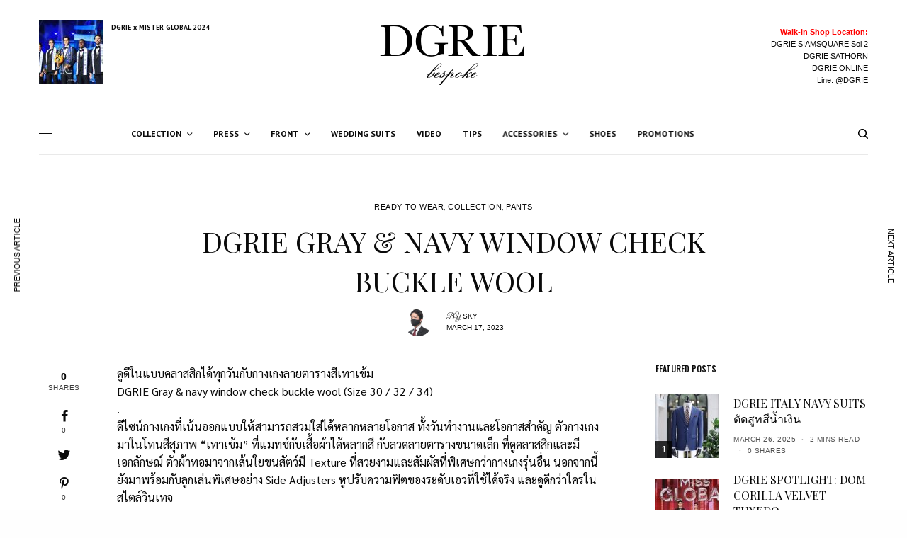

--- FILE ---
content_type: text/html; charset=UTF-8
request_url: https://www.dgrie.com/blog/dgrie-gray-navy-window-check-buckle-wool/
body_size: 37843
content:
 <!doctype html>
<html lang="en-US" prefix="og: https://ogp.me/ns#">
<head>
	<meta charset="UTF-8" />
	<meta name="viewport" content="width=device-width, initial-scale=1, maximum-scale=1, viewport-fit=cover">
	<link rel="profile" href="http://gmpg.org/xfn/11">
	<link rel="pingback" href="https://www.dgrie.com/blog/xmlrpc.php">
	
 
<title>DGRIE Gray &amp; navy window check buckle wool - DGRIE</title>
<meta name="description" content="ดูดีในแบบคลาสสิกได้ทุกวันกับกางเกงลายตารางสีเทาเข้ม DGRIE Gray &amp; navy window check buckle wool (Size 30 / 32 / 34) ."/>
<meta name="robots" content="follow, index, max-snippet:-1, max-video-preview:-1, max-image-preview:large"/>
<link rel="canonical" href="https://www.dgrie.com/blog/dgrie-gray-navy-window-check-buckle-wool/" />
<meta property="og:locale" content="en_US" />
<meta property="og:type" content="article" />
<meta property="og:title" content="DGRIE Gray &amp; navy window check buckle wool - DGRIE" />
<meta property="og:description" content="ดูดีในแบบคลาสสิกได้ทุกวันกับกางเกงลายตารางสีเทาเข้ม DGRIE Gray &amp; navy window check buckle wool (Size 30 / 32 / 34) ." />
<meta property="og:url" content="https://www.dgrie.com/blog/dgrie-gray-navy-window-check-buckle-wool/" />
<meta property="og:site_name" content="DGRIE" />
<meta property="article:tag" content="Pants" />
<meta property="article:section" content="READY TO WEAR" />
<meta property="og:image" content="https://www.dgrie.com/blog/file/2023/03/dgrie-gray-navy-window-check-buckle-wool-dgrie-3-768x1024.jpeg" />
<meta property="og:image:secure_url" content="https://www.dgrie.com/blog/file/2023/03/dgrie-gray-navy-window-check-buckle-wool-dgrie-3-768x1024.jpeg" />
<meta property="og:image:width" content="768" />
<meta property="og:image:height" content="1024" />
<meta property="og:image:alt" content="dgrie gray navy window check buckle wool dgrie 3" />
<meta property="og:image:type" content="image/jpeg" />
<meta property="article:published_time" content="2023-03-17T19:13:05+07:00" />
<meta name="twitter:card" content="summary_large_image" />
<meta name="twitter:title" content="DGRIE Gray &amp; navy window check buckle wool - DGRIE" />
<meta name="twitter:description" content="ดูดีในแบบคลาสสิกได้ทุกวันกับกางเกงลายตารางสีเทาเข้ม DGRIE Gray &amp; navy window check buckle wool (Size 30 / 32 / 34) ." />
<meta name="twitter:image" content="https://www.dgrie.com/blog/file/2023/03/dgrie-gray-navy-window-check-buckle-wool-dgrie-3-768x1024.jpeg" />
<meta name="twitter:label1" content="Written by" />
<meta name="twitter:data1" content="Sky" />
<meta name="twitter:label2" content="Time to read" />
<meta name="twitter:data2" content="Less than a minute" />
<script type="application/ld+json" class="rank-math-schema">{"@context":"https://schema.org","@graph":[{"@type":["Person","Organization"],"@id":"https://www.dgrie.com/blog/#person","name":"DGRIE"},{"@type":"WebSite","@id":"https://www.dgrie.com/blog/#website","url":"https://www.dgrie.com/blog","name":"DGRIE","publisher":{"@id":"https://www.dgrie.com/blog/#person"},"inLanguage":"en-US"},{"@type":"ImageObject","@id":"https://www.dgrie.com/blog/file/2023/03/dgrie-gray-navy-window-check-buckle-wool-dgrie-3.jpeg","url":"https://www.dgrie.com/blog/file/2023/03/dgrie-gray-navy-window-check-buckle-wool-dgrie-3.jpeg","width":"1535","height":"2048","caption":"dgrie gray navy window check buckle wool dgrie 3","inLanguage":"en-US"},{"@type":"WebPage","@id":"https://www.dgrie.com/blog/dgrie-gray-navy-window-check-buckle-wool/#webpage","url":"https://www.dgrie.com/blog/dgrie-gray-navy-window-check-buckle-wool/","name":"DGRIE Gray &amp; navy window check buckle wool - DGRIE","datePublished":"2023-03-17T19:13:05+07:00","dateModified":"2023-03-17T19:13:05+07:00","isPartOf":{"@id":"https://www.dgrie.com/blog/#website"},"primaryImageOfPage":{"@id":"https://www.dgrie.com/blog/file/2023/03/dgrie-gray-navy-window-check-buckle-wool-dgrie-3.jpeg"},"inLanguage":"en-US"},{"@type":"Person","@id":"https://www.dgrie.com/blog/author/admin/","name":"Sky","url":"https://www.dgrie.com/blog/author/admin/","image":{"@type":"ImageObject","@id":"https://secure.gravatar.com/avatar/5eda765c3de8feed161adde5f159a64a?s=96&amp;d=mm&amp;r=g","url":"https://secure.gravatar.com/avatar/5eda765c3de8feed161adde5f159a64a?s=96&amp;d=mm&amp;r=g","caption":"Sky","inLanguage":"en-US"},"sameAs":["http://www.dgrie.com"]},{"@type":"BlogPosting","headline":"DGRIE Gray &amp; navy window check buckle wool - DGRIE","datePublished":"2023-03-17T19:13:05+07:00","dateModified":"2023-03-17T19:13:05+07:00","author":{"@id":"https://www.dgrie.com/blog/author/admin/"},"publisher":{"@id":"https://www.dgrie.com/blog/#person"},"description":"\u0e14\u0e39\u0e14\u0e35\u0e43\u0e19\u0e41\u0e1a\u0e1a\u0e04\u0e25\u0e32\u0e2a\u0e2a\u0e34\u0e01\u0e44\u0e14\u0e49\u0e17\u0e38\u0e01\u0e27\u0e31\u0e19\u0e01\u0e31\u0e1a\u0e01\u0e32\u0e07\u0e40\u0e01\u0e07\u0e25\u0e32\u0e22\u0e15\u0e32\u0e23\u0e32\u0e07\u0e2a\u0e35\u0e40\u0e17\u0e32\u0e40\u0e02\u0e49\u0e21 DGRIE Gray &amp; navy window check buckle wool (Size 30 / 32 / 34) .","name":"DGRIE Gray &amp; navy window check buckle wool - DGRIE","@id":"https://www.dgrie.com/blog/dgrie-gray-navy-window-check-buckle-wool/#richSnippet","isPartOf":{"@id":"https://www.dgrie.com/blog/dgrie-gray-navy-window-check-buckle-wool/#webpage"},"image":{"@id":"https://www.dgrie.com/blog/file/2023/03/dgrie-gray-navy-window-check-buckle-wool-dgrie-3.jpeg"},"inLanguage":"en-US","mainEntityOfPage":{"@id":"https://www.dgrie.com/blog/dgrie-gray-navy-window-check-buckle-wool/#webpage"}}]}</script>
 
<link rel="preconnect" href="//fonts.gstatic.com/" crossorigin><link rel='stylesheet' id='sbi_styles-css' href='https://www.dgrie.com/blog/ext/instagram-feed/css/sbi-styles.min.css' type='text/css' media='all' />
<link rel='stylesheet' id='wp-block-library-css' href='https://www.dgrie.com/blog/other/css/dist/block-library/style.min.css' type='text/css' media='all' />
<style id='wp-block-library-theme-inline-css' type='text/css'>
.wp-block-audio :where(figcaption){color:#555;font-size:13px;text-align:center}.is-dark-theme .wp-block-audio :where(figcaption){color:#ffffffa6}.wp-block-audio{margin:0 0 1em}.wp-block-code{border:1px solid #ccc;border-radius:4px;font-family:Menlo,Consolas,monaco,monospace;padding:.8em 1em}.wp-block-embed :where(figcaption){color:#555;font-size:13px;text-align:center}.is-dark-theme .wp-block-embed :where(figcaption){color:#ffffffa6}.wp-block-embed{margin:0 0 1em}.blocks-gallery-caption{color:#555;font-size:13px;text-align:center}.is-dark-theme .blocks-gallery-caption{color:#ffffffa6}:root :where(.wp-block-image figcaption){color:#555;font-size:13px;text-align:center}.is-dark-theme :root :where(.wp-block-image figcaption){color:#ffffffa6}.wp-block-image{margin:0 0 1em}.wp-block-pullquote{border-bottom:4px solid;border-top:4px solid;color:currentColor;margin-bottom:1.75em}.wp-block-pullquote cite,.wp-block-pullquote footer,.wp-block-pullquote__citation{color:currentColor;font-size:.8125em;font-style:normal;text-transform:uppercase}.wp-block-quote{border-left:.25em solid;margin:0 0 1.75em;padding-left:1em}.wp-block-quote cite,.wp-block-quote footer{color:currentColor;font-size:.8125em;font-style:normal;position:relative}.wp-block-quote.has-text-align-right{border-left:none;border-right:.25em solid;padding-left:0;padding-right:1em}.wp-block-quote.has-text-align-center{border:none;padding-left:0}.wp-block-quote.is-large,.wp-block-quote.is-style-large,.wp-block-quote.is-style-plain{border:none}.wp-block-search .wp-block-search__label{font-weight:700}.wp-block-search__button{border:1px solid #ccc;padding:.375em .625em}:where(.wp-block-group.has-background){padding:1.25em 2.375em}.wp-block-separator.has-css-opacity{opacity:.4}.wp-block-separator{border:none;border-bottom:2px solid;margin-left:auto;margin-right:auto}.wp-block-separator.has-alpha-channel-opacity{opacity:1}.wp-block-separator:not(.is-style-wide):not(.is-style-dots){width:100px}.wp-block-separator.has-background:not(.is-style-dots){border-bottom:none;height:1px}.wp-block-separator.has-background:not(.is-style-wide):not(.is-style-dots){height:2px}.wp-block-table{margin:0 0 1em}.wp-block-table td,.wp-block-table th{word-break:normal}.wp-block-table :where(figcaption){color:#555;font-size:13px;text-align:center}.is-dark-theme .wp-block-table :where(figcaption){color:#ffffffa6}.wp-block-video :where(figcaption){color:#555;font-size:13px;text-align:center}.is-dark-theme .wp-block-video :where(figcaption){color:#ffffffa6}.wp-block-video{margin:0 0 1em}:root :where(.wp-block-template-part.has-background){margin-bottom:0;margin-top:0;padding:1.25em 2.375em}
</style>
<link rel='stylesheet' id='latest-post-shortcode-lps-block-style-css' href='https://www.dgrie.com/blog/ext/latest-post-shortcode/lps-block/build/style-view.css' type='text/css' media='all' />
<style id='classic-theme-styles-inline-css' type='text/css'>
/*! This file is auto-generated */
.wp-block-button__link{color:#fff;background-color:#32373c;border-radius:9999px;box-shadow:none;text-decoration:none;padding:calc(.667em + 2px) calc(1.333em + 2px);font-size:1.125em}.wp-block-file__button{background:#32373c;color:#fff;text-decoration:none}
</style>
<style id='global-styles-inline-css' type='text/css'>
:root{--wp--preset--aspect-ratio--square: 1;--wp--preset--aspect-ratio--4-3: 4/3;--wp--preset--aspect-ratio--3-4: 3/4;--wp--preset--aspect-ratio--3-2: 3/2;--wp--preset--aspect-ratio--2-3: 2/3;--wp--preset--aspect-ratio--16-9: 16/9;--wp--preset--aspect-ratio--9-16: 9/16;--wp--preset--color--black: #000000;--wp--preset--color--cyan-bluish-gray: #abb8c3;--wp--preset--color--white: #ffffff;--wp--preset--color--pale-pink: #f78da7;--wp--preset--color--vivid-red: #cf2e2e;--wp--preset--color--luminous-vivid-orange: #ff6900;--wp--preset--color--luminous-vivid-amber: #fcb900;--wp--preset--color--light-green-cyan: #7bdcb5;--wp--preset--color--vivid-green-cyan: #00d084;--wp--preset--color--pale-cyan-blue: #8ed1fc;--wp--preset--color--vivid-cyan-blue: #0693e3;--wp--preset--color--vivid-purple: #9b51e0;--wp--preset--color--thb-accent: #f75454;--wp--preset--gradient--vivid-cyan-blue-to-vivid-purple: linear-gradient(135deg,rgba(6,147,227,1) 0%,rgb(155,81,224) 100%);--wp--preset--gradient--light-green-cyan-to-vivid-green-cyan: linear-gradient(135deg,rgb(122,220,180) 0%,rgb(0,208,130) 100%);--wp--preset--gradient--luminous-vivid-amber-to-luminous-vivid-orange: linear-gradient(135deg,rgba(252,185,0,1) 0%,rgba(255,105,0,1) 100%);--wp--preset--gradient--luminous-vivid-orange-to-vivid-red: linear-gradient(135deg,rgba(255,105,0,1) 0%,rgb(207,46,46) 100%);--wp--preset--gradient--very-light-gray-to-cyan-bluish-gray: linear-gradient(135deg,rgb(238,238,238) 0%,rgb(169,184,195) 100%);--wp--preset--gradient--cool-to-warm-spectrum: linear-gradient(135deg,rgb(74,234,220) 0%,rgb(151,120,209) 20%,rgb(207,42,186) 40%,rgb(238,44,130) 60%,rgb(251,105,98) 80%,rgb(254,248,76) 100%);--wp--preset--gradient--blush-light-purple: linear-gradient(135deg,rgb(255,206,236) 0%,rgb(152,150,240) 100%);--wp--preset--gradient--blush-bordeaux: linear-gradient(135deg,rgb(254,205,165) 0%,rgb(254,45,45) 50%,rgb(107,0,62) 100%);--wp--preset--gradient--luminous-dusk: linear-gradient(135deg,rgb(255,203,112) 0%,rgb(199,81,192) 50%,rgb(65,88,208) 100%);--wp--preset--gradient--pale-ocean: linear-gradient(135deg,rgb(255,245,203) 0%,rgb(182,227,212) 50%,rgb(51,167,181) 100%);--wp--preset--gradient--electric-grass: linear-gradient(135deg,rgb(202,248,128) 0%,rgb(113,206,126) 100%);--wp--preset--gradient--midnight: linear-gradient(135deg,rgb(2,3,129) 0%,rgb(40,116,252) 100%);--wp--preset--font-size--small: 13px;--wp--preset--font-size--medium: 20px;--wp--preset--font-size--large: 36px;--wp--preset--font-size--x-large: 42px;--wp--preset--spacing--20: 0.44rem;--wp--preset--spacing--30: 0.67rem;--wp--preset--spacing--40: 1rem;--wp--preset--spacing--50: 1.5rem;--wp--preset--spacing--60: 2.25rem;--wp--preset--spacing--70: 3.38rem;--wp--preset--spacing--80: 5.06rem;--wp--preset--shadow--natural: 6px 6px 9px rgba(0, 0, 0, 0.2);--wp--preset--shadow--deep: 12px 12px 50px rgba(0, 0, 0, 0.4);--wp--preset--shadow--sharp: 6px 6px 0px rgba(0, 0, 0, 0.2);--wp--preset--shadow--outlined: 6px 6px 0px -3px rgba(255, 255, 255, 1), 6px 6px rgba(0, 0, 0, 1);--wp--preset--shadow--crisp: 6px 6px 0px rgba(0, 0, 0, 1);}:where(.is-layout-flex){gap: 0.5em;}:where(.is-layout-grid){gap: 0.5em;}body .is-layout-flex{display: flex;}.is-layout-flex{flex-wrap: wrap;align-items: center;}.is-layout-flex > :is(*, div){margin: 0;}body .is-layout-grid{display: grid;}.is-layout-grid > :is(*, div){margin: 0;}:where(.wp-block-columns.is-layout-flex){gap: 2em;}:where(.wp-block-columns.is-layout-grid){gap: 2em;}:where(.wp-block-post-template.is-layout-flex){gap: 1.25em;}:where(.wp-block-post-template.is-layout-grid){gap: 1.25em;}.has-black-color{color: var(--wp--preset--color--black) !important;}.has-cyan-bluish-gray-color{color: var(--wp--preset--color--cyan-bluish-gray) !important;}.has-white-color{color: var(--wp--preset--color--white) !important;}.has-pale-pink-color{color: var(--wp--preset--color--pale-pink) !important;}.has-vivid-red-color{color: var(--wp--preset--color--vivid-red) !important;}.has-luminous-vivid-orange-color{color: var(--wp--preset--color--luminous-vivid-orange) !important;}.has-luminous-vivid-amber-color{color: var(--wp--preset--color--luminous-vivid-amber) !important;}.has-light-green-cyan-color{color: var(--wp--preset--color--light-green-cyan) !important;}.has-vivid-green-cyan-color{color: var(--wp--preset--color--vivid-green-cyan) !important;}.has-pale-cyan-blue-color{color: var(--wp--preset--color--pale-cyan-blue) !important;}.has-vivid-cyan-blue-color{color: var(--wp--preset--color--vivid-cyan-blue) !important;}.has-vivid-purple-color{color: var(--wp--preset--color--vivid-purple) !important;}.has-black-background-color{background-color: var(--wp--preset--color--black) !important;}.has-cyan-bluish-gray-background-color{background-color: var(--wp--preset--color--cyan-bluish-gray) !important;}.has-white-background-color{background-color: var(--wp--preset--color--white) !important;}.has-pale-pink-background-color{background-color: var(--wp--preset--color--pale-pink) !important;}.has-vivid-red-background-color{background-color: var(--wp--preset--color--vivid-red) !important;}.has-luminous-vivid-orange-background-color{background-color: var(--wp--preset--color--luminous-vivid-orange) !important;}.has-luminous-vivid-amber-background-color{background-color: var(--wp--preset--color--luminous-vivid-amber) !important;}.has-light-green-cyan-background-color{background-color: var(--wp--preset--color--light-green-cyan) !important;}.has-vivid-green-cyan-background-color{background-color: var(--wp--preset--color--vivid-green-cyan) !important;}.has-pale-cyan-blue-background-color{background-color: var(--wp--preset--color--pale-cyan-blue) !important;}.has-vivid-cyan-blue-background-color{background-color: var(--wp--preset--color--vivid-cyan-blue) !important;}.has-vivid-purple-background-color{background-color: var(--wp--preset--color--vivid-purple) !important;}.has-black-border-color{border-color: var(--wp--preset--color--black) !important;}.has-cyan-bluish-gray-border-color{border-color: var(--wp--preset--color--cyan-bluish-gray) !important;}.has-white-border-color{border-color: var(--wp--preset--color--white) !important;}.has-pale-pink-border-color{border-color: var(--wp--preset--color--pale-pink) !important;}.has-vivid-red-border-color{border-color: var(--wp--preset--color--vivid-red) !important;}.has-luminous-vivid-orange-border-color{border-color: var(--wp--preset--color--luminous-vivid-orange) !important;}.has-luminous-vivid-amber-border-color{border-color: var(--wp--preset--color--luminous-vivid-amber) !important;}.has-light-green-cyan-border-color{border-color: var(--wp--preset--color--light-green-cyan) !important;}.has-vivid-green-cyan-border-color{border-color: var(--wp--preset--color--vivid-green-cyan) !important;}.has-pale-cyan-blue-border-color{border-color: var(--wp--preset--color--pale-cyan-blue) !important;}.has-vivid-cyan-blue-border-color{border-color: var(--wp--preset--color--vivid-cyan-blue) !important;}.has-vivid-purple-border-color{border-color: var(--wp--preset--color--vivid-purple) !important;}.has-vivid-cyan-blue-to-vivid-purple-gradient-background{background: var(--wp--preset--gradient--vivid-cyan-blue-to-vivid-purple) !important;}.has-light-green-cyan-to-vivid-green-cyan-gradient-background{background: var(--wp--preset--gradient--light-green-cyan-to-vivid-green-cyan) !important;}.has-luminous-vivid-amber-to-luminous-vivid-orange-gradient-background{background: var(--wp--preset--gradient--luminous-vivid-amber-to-luminous-vivid-orange) !important;}.has-luminous-vivid-orange-to-vivid-red-gradient-background{background: var(--wp--preset--gradient--luminous-vivid-orange-to-vivid-red) !important;}.has-very-light-gray-to-cyan-bluish-gray-gradient-background{background: var(--wp--preset--gradient--very-light-gray-to-cyan-bluish-gray) !important;}.has-cool-to-warm-spectrum-gradient-background{background: var(--wp--preset--gradient--cool-to-warm-spectrum) !important;}.has-blush-light-purple-gradient-background{background: var(--wp--preset--gradient--blush-light-purple) !important;}.has-blush-bordeaux-gradient-background{background: var(--wp--preset--gradient--blush-bordeaux) !important;}.has-luminous-dusk-gradient-background{background: var(--wp--preset--gradient--luminous-dusk) !important;}.has-pale-ocean-gradient-background{background: var(--wp--preset--gradient--pale-ocean) !important;}.has-electric-grass-gradient-background{background: var(--wp--preset--gradient--electric-grass) !important;}.has-midnight-gradient-background{background: var(--wp--preset--gradient--midnight) !important;}.has-small-font-size{font-size: var(--wp--preset--font-size--small) !important;}.has-medium-font-size{font-size: var(--wp--preset--font-size--medium) !important;}.has-large-font-size{font-size: var(--wp--preset--font-size--large) !important;}.has-x-large-font-size{font-size: var(--wp--preset--font-size--x-large) !important;}
:where(.wp-block-post-template.is-layout-flex){gap: 1.25em;}:where(.wp-block-post-template.is-layout-grid){gap: 1.25em;}
:where(.wp-block-columns.is-layout-flex){gap: 2em;}:where(.wp-block-columns.is-layout-grid){gap: 2em;}
:root :where(.wp-block-pullquote){font-size: 1.5em;line-height: 1.6;}
</style>
<link rel='stylesheet' id='cool-tag-cloud-css' href='https://www.dgrie.com/blog/ext/cool-tag-cloud/inc/cool-tag-cloud.css' type='text/css' media='all' />
<link rel='stylesheet' id='thb-app-css' href='https://www.dgrie.com/blog/skin/assets/css/app.css' type='text/css' media='all' />
<link rel='stylesheet' id='thb-post-detail-css' href='https://www.dgrie.com/blog/skin/assets/css/app-post-detail.css' type='text/css' media='all' />
<style id='thb-post-detail-inline-css' type='text/css'>
body,h1, .h1, h2, .h2, h3, .h3, h4, .h4, h5, .h5, h6, .h6,.thb-lightbox-button .thb-lightbox-text,.post .post-category,.post.thumbnail-seealso .thb-seealso-text,.thb-entry-footer,.smart-list .smart-list-title .smart-list-count,.smart-list .thb-smart-list-content .smart-list-count,.thb-carousel.bottom-arrows .slick-bottom-arrows,.thb-hotspot-container,.thb-pin-it-container .thb-pin-it,label,input[type="text"],input[type="password"],input[type="date"],input[type="datetime"],input[type="email"],input[type="number"],input[type="search"],input[type="tel"],input[type="time"],input[type="url"],textarea,.testimonial-author,.thb-article-sponsors,input[type="submit"],submit,.button,.btn,.btn-block,.btn-text,.post .post-gallery .thb-post-icon,.post .thb-post-bottom,.woocommerce-MyAccount-navigation,.featured_image_credit,.widget .thb-widget-title,.thb-readmore .thb-readmore-title,.widget.thb_widget_instagram .thb-instagram-header,.widget.thb_widget_instagram .thb-instagram-footer,.thb-instagram-row figure .instagram-link,.widget.thb_widget_top_reviews .post .widget-review-title-holder .thb-widget-score,.thb-instagram-row figure,.widget.thb_widget_top_categories .thb-widget-category-link .thb-widget-category-name,.widget.thb_widget_twitter .thb-twitter-user,.widget.thb_widget_twitter .thb-tweet .thb-tweet-time,.widget.thb_widget_twitter .thb-tweet .thb-tweet-actions,.thb-social-links-container,.login-page-form,.woocommerce .woocommerce-form-login .lost_password,.woocommerce-message, .woocommerce-error, .woocommerce-notice, .woocommerce-info,.woocommerce-success,.select2,.woocommerce-MyAccount-content legend,.shop_table,.thb-lightbox-button .thb-lightbox-thumbs,.post.thumbnail-style6 .post-gallery .now-playing,.widget.thb_widget_top_reviews .post .widget-review-title-holder .thb-widget-score strong,.post.thumbnail-style8 .thumb_large_count,.post.thumbnail-style4 .thumb_count,.post .thb-read-more {}.post-title h1,.post-title h2,.post-title h3,.post-title h4,.post-title h5,.post-title h6 {font-family:Playfair Display, 'BlinkMacSystemFont', -apple-system, 'Roboto', 'Lucida Sans';font-style:normal;font-weight:400;}.post-content,.post-excerpt,.thb-article-subscribe p,.thb-article-author p,.commentlist .comment p, .commentlist .review p,.thb-executive-summary,.thb-newsletter-form p,.search-title p,.thb-product-detail .product-information .woocommerce-product-details__short-description,.widget:not(.woocommerce) p,.thb-author-info .thb-author-page-description p,.wpb_text_column,.no-vc,.woocommerce-tabs .wc-tab,.woocommerce-tabs .wc-tab p:not(.stars),.thb-pricing-table .pricing-container .pricing-description,.content404 p,.subfooter p {font-family:Sarabun, 'BlinkMacSystemFont', -apple-system, 'Roboto', 'Lucida Sans';}.thb-full-menu {font-family:PT Sans, 'BlinkMacSystemFont', -apple-system, 'Roboto', 'Lucida Sans';}.thb-mobile-menu,.thb-secondary-menu {}.thb-dropcap-on .post-detail .post-content>p:first-of-type:first-letter,.thb-dropcap-on .post-detail .post-content>.row:first-of-type .columns:first-of-type .wpb_text_column:first-of-type .wpb_wrapper>p:first-of-type:first-letter {}.widget.style1 .thb-widget-title,.widget.style2 .thb-widget-title,.widget.style3 .thb-widget-title {font-family:Oswald, 'BlinkMacSystemFont', -apple-system, 'Roboto', 'Lucida Sans';}em {font-family:Great Vibes, 'BlinkMacSystemFont', -apple-system, 'Roboto', 'Lucida Sans';}label {}input[type="submit"],submit,.button,.btn,.btn-block,.btn-text {}.article-container .post-content,.article-container .post-content p:not(.wp-block-cover-text) {font-weight:300;font-size:16px;}.post .post-category {}.post-detail .thb-executive-summary li {}.post .post-excerpt {font-weight:300;}.thb-full-menu>li>a:not(.logolink) {}.thb-full-menu li .sub-menu li a {}.thb-mobile-menu>li>a {}.thb-mobile-menu .sub-menu a {}.thb-secondary-menu a {}#mobile-menu .menu-footer {}#mobile-menu .thb-social-links-container .thb-social-link-wrap .thb-social-link .thb-social-icon-container {}.widget .thb-widget-title,.widget.style2 .thb-widget-title,.widget.style3 .thb-widget-title{}.footer .widget .thb-widget-title,.footer .widget.style2 .thb-widget-title,.footer .widget.style3 .thb-widget-title {}.footer .widget,.footer .widget p {}.subfooter .thb-full-menu>li>a:not(.logolink) {}.subfooter p {}.subfooter .thb-social-links-container.thb-social-horizontal .thb-social-link-wrap .thb-social-icon-container,.subfooter.style6 .thb-social-links-container.thb-social-horizontal .thb-social-link-wrap .thb-social-icon-container {}#scroll_to_top {}.search-title p {}@media screen and (min-width:1024px) {h1,.h1 {font-family:PT Sans, 'BlinkMacSystemFont', -apple-system, 'Roboto', 'Lucida Sans';}}h1,.h1 {font-family:PT Sans, 'BlinkMacSystemFont', -apple-system, 'Roboto', 'Lucida Sans';}@media screen and (min-width:1024px) {h2 {font-family:PT Sans, 'BlinkMacSystemFont', -apple-system, 'Roboto', 'Lucida Sans';}}h2 {font-family:PT Sans, 'BlinkMacSystemFont', -apple-system, 'Roboto', 'Lucida Sans';}@media screen and (min-width:1024px) {h3 {font-family:PT Sans, 'BlinkMacSystemFont', -apple-system, 'Roboto', 'Lucida Sans';}}h3 {font-family:PT Sans, 'BlinkMacSystemFont', -apple-system, 'Roboto', 'Lucida Sans';}@media screen and (min-width:1024px) {h4 {font-family:PT Sans, 'BlinkMacSystemFont', -apple-system, 'Roboto', 'Lucida Sans';}}h4 {font-family:PT Sans, 'BlinkMacSystemFont', -apple-system, 'Roboto', 'Lucida Sans';}@media screen and (min-width:1024px) {h5 {font-family:PT Sans, 'BlinkMacSystemFont', -apple-system, 'Roboto', 'Lucida Sans';}}h5 {font-family:PT Sans, 'BlinkMacSystemFont', -apple-system, 'Roboto', 'Lucida Sans';}h6 {font-family:PT Sans, 'BlinkMacSystemFont', -apple-system, 'Roboto', 'Lucida Sans';}.logo-holder .logolink .logoimg {max-height:99px;}.logo-holder .logolink .logoimg[src$=".svg"] {max-height:100%;height:99px;}.thb-full-menu.thb-underline > li > a:before,.thb-full-menu.thb-line-marker > li > a:before {background:#000000 !important;}.page-id-26696 #wrapper div[role="main"],.postid-26696 #wrapper div[role="main"] {}.subfooter {background-color:#fff6f6 !important;}.footer .footer-logo-holder .footer-logolink .logoimg {max-height:50;}.subfooter .footer-logo-holder .logoimg {max-height:70px;}.post-detail .thb-article-featured-image { display:none;}.post-excerpt {word-break:break-all;}.post-content img {width:100%!important;}.header.style1 .thb-navbar .full-menu {left:45%!important;}.thb-social-links-container .thb-social-link .thb-social-count {max-width:300px!important;word-wrap:break-word;}.latest-post-selection article {border:0px solid #EEE;position:relative;float:left;}.latest-post-selection a { float:left;}.latest-post-selection article h1, .latest-post-selection article h2, .latest-post-selection article h3, .latest-post-selection article .item-title-tag {font-size:10px;line-height:1.2em;margin:0;margin-top:5px;margin-bottom:5px;float:left;width:170px;padding-left:12px;}.latest-post-selection article h5.item-title-tag { padding-left:12px;}.latest-post-selection article {border:0px solid #EEE;position:relative;float:left;width:300px;}.lps-taxonomy-wrap .lps-taxonomy {display:none;}.lps-taxonomy-wrap a {font-size:10px;margin-left:6px;}.lps-taxonomy-wrap {float:left;padding-left:6px;}.lps-taxonomy-wrap a {float:left;}.latest-post-selection article .read-more {float:left!important;color:#f74545;font-size:10px;font-weight:bold;margin-left:6px;}.plyr--video {margin-bottom:20px;}.masonry_loader {margin-top:20px;}.archive-title .large-5 {flex:0 0 83.333333%!important;max-width:83.333333%!important;}.thb-carousel .slick-nav svg {position:absolute!important;}.thb_header_left a img { float:left;}.slick-dots-wrapper {margin:0 auto;}.thb-carousel.bottom-arrows .slick-dots {margin:-28px 0 0 0!important;position:relative!important;}.thb-carousel.bottom-arrows .slick-bottom-arrows {padding-top:50px!important;}.summary .wcas-countdown {font-size:25px;font-weight:bold;border-bottom:1px solid black;padding-bottom:2px;}.products #wcas-message-shop { display:none; }.products .wcas-countdown { color:red;font-weight:bold;}.widget_product_categories ul.children {padding:10px 0 0 0!important;margin:0px 0 0 10px!important;list-style:none;clear:both;}
</style>
<link rel='stylesheet' id='thb-style-css' href='https://www.dgrie.com/blog/skin/main.css' type='text/css' media='all' />
<link rel='stylesheet' id='thb-google-fonts-css' href='https://fonts.googleapis.com/css?family=Playfair+Display%3Aregular%2C500%2C600%2C700%7CSarabun%3Aregular%2C500%2C600%2C700%7CPT+Sans%3Aregular%2C700%7CGreat+Vibes%3Aregular%7COswald%3Aregular%2C500%2C600%2C700&#038;subset&#038;display=swap' type='text/css' media='all' />
<style id='akismet-widget-style-inline-css' type='text/css'>
			.a-stats {
				--akismet-color-mid-green: #357b49;
				--akismet-color-white: #fff;
				--akismet-color-light-grey: #f6f7f7;
				max-width: 350px;
				width: auto;
			}
			.a-stats * {
				all: unset;
				box-sizing: border-box;
			}
			.a-stats strong {
				font-weight: 600;
			}
			.a-stats a.a-stats__link,
			.a-stats a.a-stats__link:visited,
			.a-stats a.a-stats__link:active {
				background: var(--akismet-color-mid-green);
				border: none;
				box-shadow: none;
				border-radius: 8px;
				color: var(--akismet-color-white);
				cursor: pointer;
				display: block;
				font-family: -apple-system, BlinkMacSystemFont, 'Segoe UI', 'Roboto', 'Oxygen-Sans', 'Ubuntu', 'Cantarell', 'Helvetica Neue', sans-serif;
				font-weight: 500;
				padding: 12px;
				text-align: center;
				text-decoration: none;
				transition: all 0.2s ease;
			}
			/* Extra specificity to deal with TwentyTwentyOne focus style */
			.widget .a-stats a.a-stats__link:focus {
				background: var(--akismet-color-mid-green);
				color: var(--akismet-color-white);
				text-decoration: none;
			}
			.a-stats a.a-stats__link:hover {
				filter: brightness(110%);
				box-shadow: 0 4px 12px rgba(0, 0, 0, 0.06), 0 0 2px rgba(0, 0, 0, 0.16);
			}
			.a-stats .count {
				color: var(--akismet-color-white);
				display: block;
				font-size: 1.5em;
				line-height: 1.4;
				padding: 0 13px;
				white-space: nowrap;
			}
		
</style>
<link rel='stylesheet' id='__EPYT__style-css' href='https://www.dgrie.com/blog/ext/youtube-embed-plus/styles/ytprefs.min.css' type='text/css' media='all' />
<style id='__EPYT__style-inline-css' type='text/css'>

                .epyt-gallery-thumb {
                        width: 33.333%;
                }
                
</style>
<script type="text/javascript" id="lps-vars-js-after">
/* <![CDATA[ */
const lpsSettings = {"ajaxUrl": "https://www.dgrie.com/blog/ajax"};
/* ]]> */
</script>
<script type="text/javascript" src="https://www.dgrie.com/blog/other/js/jquery/jquery.min.js" id="jquery-core-js"></script>
<script type="text/javascript" src="https://www.dgrie.com/blog/other/js/jquery/jquery-migrate.min.js" id="jquery-migrate-js"></script>
<script type="text/javascript" id="__ytprefs__-js-extra">
/* <![CDATA[ */
var _EPYT_ = {"ajaxurl":"https:\/\/www.dgrie.com\/blog\/ajax","security":"bd9e1bdf0c","gallery_scrolloffset":"20","eppathtoscripts":"https:\/\/www.dgrie.com\/blog\/ext\/youtube-embed-plus\/scripts\/","eppath":"https:\/\/www.dgrie.com\/blog\/ext\/youtube-embed-plus\/","epresponsiveselector":"[\"iframe.__youtube_prefs_widget__\"]","epdovol":"1","version":"14.2.1.3","evselector":"iframe.__youtube_prefs__[src], iframe[src*=\"youtube.com\/embed\/\"], iframe[src*=\"youtube-nocookie.com\/embed\/\"]","ajax_compat":"","maxres_facade":"eager","ytapi_load":"light","pause_others":"","stopMobileBuffer":"1","facade_mode":"","not_live_on_channel":"","vi_active":"","vi_js_posttypes":[]};
/* ]]> */
</script>
<script type="text/javascript" src="https://www.dgrie.com/blog/ext/youtube-embed-plus/scripts/ytprefs.min.js" id="__ytprefs__-js"></script>
<link rel="https://api.w.org/" href="https://www.dgrie.com/blog/wp-json/" /><link rel="alternate" title="JSON" type="application/json" href="https://www.dgrie.com/blog/wp-json/wp/v2/posts/26696" /><link rel="alternate" title="oEmbed (JSON)" type="application/json+oembed" href="https://www.dgrie.com/blog/wp-json/oembed/1.0/embed?url=https%3A%2F%2Fwww.dgrie.com%2Fblog%2Fdgrie-gray-navy-window-check-buckle-wool%2F" />
<link rel="alternate" title="oEmbed (XML)" type="text/xml+oembed" href="https://www.dgrie.com/blog/wp-json/oembed/1.0/embed?url=https%3A%2F%2Fwww.dgrie.com%2Fblog%2Fdgrie-gray-navy-window-check-buckle-wool%2F&#038;format=xml" />
<meta name="generator" content="Site Kit by Google 1.122.0" />
 
<script type='text/javascript'>
!function(f,b,e,v,n,t,s){if(f.fbq)return;n=f.fbq=function(){n.callMethod?
n.callMethod.apply(n,arguments):n.queue.push(arguments)};if(!f._fbq)f._fbq=n;
n.push=n;n.loaded=!0;n.version='2.0';n.queue=[];t=b.createElement(e);t.async=!0;
t.src=v;s=b.getElementsByTagName(e)[0];s.parentNode.insertBefore(t,s)}(window,
document,'script','https://connect.facebook.net/en_US/fbevents.js?v=next');
</script>
 
      <script type='text/javascript'>
        var url = window.location.origin + '?ob=open-bridge';
        fbq('set', 'openbridge', '758107084228514', url);
      </script>
    <script type='text/javascript'>fbq('init', '758107084228514', {}, {
    "agent": "wordpress-6.6.2-3.0.16"
})</script><script type='text/javascript'>
    fbq('track', 'PageView', []);
  </script>
 
<noscript>
<img height="1" width="1" style="display:none" alt="fbpx"
src="https://www.facebook.com/tr?id=758107084228514&ev=PageView&noscript=1" />
</noscript>
 
<style type="text/css">
body.custom-background #wrapper div[role="main"] { background-color: #ffffff; }
</style>
	<link rel="icon" href="https://www.dgrie.com/blog/file/2020/05/dgrie-5-48x48.jpg" sizes="32x32" />
<link rel="icon" href="https://www.dgrie.com/blog/file/2020/05/dgrie-5-300x300.jpg" sizes="192x192" />
<link rel="apple-touch-icon" href="https://www.dgrie.com/blog/file/2020/05/dgrie-5-180x180.jpg" />
<meta name="msapplication-TileImage" content="https://www.dgrie.com/blog/file/2020/05/dgrie-5-300x300.jpg" />
<noscript><style> .wpb_animate_when_almost_visible { opacity: 1; }</style></noscript></head>
<body class="post-template-default single single-post postid-26696 single-format-standard thb-dropcap-off fixed-header-on fixed-header-scroll-on thb-dropdown-color-light right-click-off thb-borders-off thb-pinit-off thb-boxed-off thb-dark-mode-off thb-capitalize-on thb-parallax-off thb-single-product-ajax-on thb-article-sidebar-mobile-off wpb-js-composer js-comp-ver-6.10.0 vc_responsive">
 
<div id="wrapper" class="thb-page-transition-on">
			 
		<header class="header fixed fixed-article header-full-width fixed-header-full-width-on light-header thb-fixed-shadow-style1">
	<div class="row full-width-row">
		<div class="small-12 columns">
			<div class="thb-navbar">
				<div class="fixed-logo-holder">
						<div class="mobile-toggle-holder">
		<div class="mobile-toggle">
			<span></span><span></span><span></span>
		</div>
	</div>
							<div class="logo-holder fixed-logo-holder">
		<a href="https://www.dgrie.com/blog/" class="logolink" title="DGRIE">
			<img src="https://www.dgrie.com/blog/file/2019/12/logo.png" class="logoimg logo-dark" alt="DGRIE" data-logo-alt="https://www.dgrie.com/blog/file/2019/12/logo.png" />
		</a>
	</div>
					</div>
				<div class="fixed-title-holder">
					<span>Now Reading</span>
					<div class="fixed-article-title">
					<h6 id="page-title">DGRIE Gray &#038; navy window check buckle wool</h6>
					</div>
				</div>
				<div class="fixed-article-shares">
						<div class="thb-social-fixed sharing-counts-on">
						<div class="social-button-holder">
			<a href="https://www.facebook.com/sharer.php?u=https://www.dgrie.com/blog/dgrie-gray-navy-window-check-buckle-wool/" class="social social-facebook"
								>
				<span class="thb-social-icon">
					<i class="thb-icon-facebook"></i>
				</span>
														<span class="thb-social-count">0</span>
												</a>
		</div>
				<div class="social-button-holder">
			<a href="https://twitter.com/intent/tweet?text=DGRIE%20Gray%20&#038;%20navy%20window%20check%20buckle%20wool&#038;via=dgriestore&#038;url=https://www.dgrie.com/blog/dgrie-gray-navy-window-check-buckle-wool/" class="social social-twitter"
								>
				<span class="thb-social-icon">
					<i class="thb-icon-twitter"></i>
				</span>
															</a>
		</div>
				<div class="social-button-holder">
			<a href="https://pinterest.com/pin/create/bookmarklet/?url=https://www.dgrie.com/blog/dgrie-gray-navy-window-check-buckle-wool/&#038;media=https://www.dgrie.com/blog/file/2023/03/dgrie-gray-navy-window-check-buckle-wool-dgrie-3.jpeg" class="social social-pinterest"
								>
				<span class="thb-social-icon">
					<i class="thb-icon-pinterest"></i>
				</span>
														<span class="thb-social-count">0</span>
												</a>
		</div>
				<div class="social-button-holder">
			<a href="https://www.linkedin.com/cws/share?url=https://www.dgrie.com/blog/dgrie-gray-navy-window-check-buckle-wool/" class="social social-linkedin"
								>
				<span class="thb-social-icon">
					<i class="thb-icon-linkedin"></i>
				</span>
															</a>
		</div>
				<div class="social-button-holder">
			<a href="https://vk.com/share.php?url=https://www.dgrie.com/blog/dgrie-gray-navy-window-check-buckle-wool/" class="social social-vkontakte"
								>
				<span class="thb-social-icon">
					<i class="thb-icon-vkontakte"></i>
				</span>
															</a>
		</div>
				<div class="social-button-holder">
			<a href="https://wa.me/?text=DGRIE%20Gray%20&#038;%20navy%20window%20check%20buckle%20wool%20https://www.dgrie.com/blog/dgrie-gray-navy-window-check-buckle-wool/" class="social social-whatsapp"
													data-action="share/whatsapp/share">
				<span class="thb-social-icon">
					<i class="thb-icon-whatsapp"></i>
				</span>
															</a>
		</div>
				<div class="social-button-holder">
			<a href="mailto:?subject=DGRIE%20Gray%20&#038;%20navy%20window%20check%20buckle%20wool&#038;body=DGRIE%20Gray%20&#038;%20navy%20window%20check%20buckle%20wool%20https://www.dgrie.com/blog/dgrie-gray-navy-window-check-buckle-wool/" class="social social-email"
								>
				<span class="thb-social-icon">
					<i class="thb-icon-mail"></i>
				</span>
															</a>
		</div>
				<div class="social-button-holder">
			<a href="https://reddit.com/submit?url=https://www.dgrie.com/blog/dgrie-gray-navy-window-check-buckle-wool/" class="social social-reddit"
								>
				<span class="thb-social-icon">
					<i class="thb-icon-reddit"></i>
				</span>
															</a>
		</div>
			</div>
					</div>
			</div>
		</div>
	</div>
	</header>
		 
				<div class="mobile-header-holder">
	<header class="header header-mobile header-mobile-style1 light-header">
	<div class="row">
		<div class="small-3 columns">
			<div class="mobile-toggle-holder">
		<div class="mobile-toggle">
			<span></span><span></span><span></span>
		</div>
	</div>
			</div>
		<div class="small-6 columns">
			<div class="logo-holder mobile-logo-holder">
		<a href="https://www.dgrie.com/blog/" class="logolink" title="DGRIE">
			<img src="https://www.dgrie.com/blog/file/2019/12/logo.png" class="logoimg logo-dark" alt="DGRIE" data-logo-alt="https://www.dgrie.com/blog/file/2019/12/logo.png" />
		</a>
	</div>
			</div>
		<div class="small-3 columns">
			<div class="secondary-area">
				<div class="thb-search-holder">
		<svg version="1.1" class="thb-search-icon" xmlns="http://www.w3.org/2000/svg" xmlns:xlink="http://www.w3.org/1999/xlink" x="0px" y="0px" viewBox="0 0 14 14" enable-background="new 0 0 14 14" xml:space="preserve" width="14" height="14">
		<path d="M13.8,12.7l-3-3c0.8-1,1.3-2.3,1.3-3.8c0-3.3-2.7-6-6.1-6C2.7,0,0,2.7,0,6c0,3.3,2.7,6,6.1,6c1.4,0,2.6-0.5,3.6-1.2l3,3
			c0.1,0.1,0.3,0.2,0.5,0.2c0.2,0,0.4-0.1,0.5-0.2C14.1,13.5,14.1,13,13.8,12.7z M1.5,6c0-2.5,2-4.5,4.5-4.5c2.5,0,4.5,2,4.5,4.5
			c0,2.5-2,4.5-4.5,4.5C3.5,10.5,1.5,8.5,1.5,6z"/>
</svg>
	</div>
		</div>
			</div>
	</div>
	</header>
</div>
			 
		<header class="header style1 thb-main-header light-header">
	<div class="header-logo-row">
	<div class="row align-middle">
		<div class="small-4 columns">
			<div class="thb_header_left">
		<p><section class="latest-post-selection" id="lps-dd3b56e8c4f09c763fe91de04415447c" style="" role="list"><article class="post-32201 post type-post status-publish format-standard has-post-thumbnail hentry category-magazine category-celebrity category-front category-press category-suits category-wedding tag-mister-global tag-mister-global-2024 tag-suits tag-tuxedo thb-post-share-style3 has-link" data-lps-id="32201" role="listitem"><a href="https://www.dgrie.com/blog/dgrie-x-mister-global-2024/" title="DGRIE x MISTER GLOBAL 2024" class="article__link main-link"><img src="https://www.dgrie.com/blog/file/2024/10/dgrie-x-mister-global-2024-dgrie-4-90x90.jpg" class="lps-tile-main-image lps-custom-theissue-thumbnail" loading="lazy" alt="DGRIE x MISTER GLOBAL 2024" width="90" height="90" srcset="https://www.dgrie.com/blog/file/2024/10/dgrie-x-mister-global-2024-dgrie-4-90x90.jpg 90w, https://www.dgrie.com/blog/file/2024/10/dgrie-x-mister-global-2024-dgrie-4-20x19.jpg 20w"><h5 class="article__title item-title-tag">DGRIE x MISTER GLOBAL 2024</h5></a><a href="https://www.dgrie.com/blog/dgrie-x-mister-global-2024/" title="DGRIE x MISTER GLOBAL 2024" class="article__link read-more"></a></article></section></p>	</div>
			</div>
			<div class="small-4 columns">
			<div class="logo-holder">
		<a href="https://www.dgrie.com/blog/" class="logolink" title="DGRIE">
			<img src="https://www.dgrie.com/blog/file/2019/12/logo.png" class="logoimg logo-dark" alt="DGRIE" data-logo-alt="https://www.dgrie.com/blog/file/2019/12/logo.png" />
		</a>
	</div>
			</div>
		<div class="small-4 columns">
			<div class="thb_header_right">
		<p style="font-size: 11px;"><strong style="color: red;">Walk-in Shop Location:</strong><br />DGRIE SIAMSQUARE Soi 2<br />DGRIE SATHORN<br /><a href="https://www.dgrie.com/shop" target="_blank" rel="noopener">DGRIE ONLINE</a> <br />Line: @DGRIE</p>	</div>
			</div>
	</div>
	</div>
	<div class="header-menu-row">
	<div class="row">
		<div class="small-12 columns">
		<div class="thb-navbar">
				<div class="mobile-toggle-holder">
		<div class="mobile-toggle">
			<span></span><span></span><span></span>
		</div>
	</div>
				 
<nav class="full-menu">
	<ul id="menu-top" class="thb-full-menu thb-underline"><li id="menu-item-7851" class="menu-item menu-item-type-taxonomy menu-item-object-category current-post-ancestor current-menu-parent current-post-parent menu-item-has-children menu-item-7851 menu-item-mega-parent"><a href="https://www.dgrie.com/blog/collection/"><span>Collection</span></a>
<div class="thb_mega_menu_holder sub-menu mega-menu-style1"><div class="row no-row-padding max_width"><div class="small-12 columns">
<ul class="sub-menu thb_mega_menu">
	<li id="menu-item-17341" class="menu-item menu-item-type-taxonomy menu-item-object-category current-post-ancestor current-menu-parent current-post-parent menu-item-17341"><a href="https://www.dgrie.com/blog/collection/"><span>Collection</span></a></li>
	<li id="menu-item-16223" class="menu-item menu-item-type-taxonomy menu-item-object-category menu-item-16223"><a href="https://www.dgrie.com/blog/collection/exclusive/"><span>Exclusive</span></a></li>
	<li id="menu-item-19036" class="menu-item menu-item-type-taxonomy menu-item-object-category current-post-ancestor current-menu-parent current-post-parent menu-item-19036"><a href="https://www.dgrie.com/blog/collection/rtw/"><span>READY TO WEAR</span></a></li>
	<li id="menu-item-18954" class="menu-item menu-item-type-taxonomy menu-item-object-category menu-item-18954"><a href="https://www.dgrie.com/blog/collection/play/"><span>DGRIE PLAY</span></a></li>
	<li id="menu-item-16221" class="menu-item menu-item-type-taxonomy menu-item-object-category menu-item-16221"><a href="https://www.dgrie.com/blog/collection/custom-pants-v/"><span>Custom pants V</span></a></li>
	<li id="menu-item-28084" class="menu-item menu-item-type-custom menu-item-object-custom menu-item-28084"><a href="https://www.dgrie.com/blog/tag/coat/"><span>OVERCOAT</span></a></li>
	<li id="menu-item-16222" class="menu-item menu-item-type-taxonomy menu-item-object-category menu-item-16222"><a href="https://www.dgrie.com/blog/collection/custom-shirts-style/"><span>Custom Shirts &amp; Style</span></a></li>
	<li id="menu-item-24876" class="menu-item menu-item-type-taxonomy menu-item-object-category menu-item-24876"><a href="https://www.dgrie.com/blog/collection/flat/"><span>FLAT LAY STYLE</span></a></li>
</ul>
<div class="category-children"><div class="tab-holder row mega-menu-style1 "><div class="small-3 columns"><div class="post mega-menu-style1 post-33241 type-post status-publish format-standard has-post-thumbnail hentry category-rtw category-collection category-front category-style category-suits tag-suits">
  <figure class="post-gallery">
        <a href="https://www.dgrie.com/blog/dgrie-rtw-micro-herringbone-100-wool-flannel/"><img loading="lazy" width="740" height="600" src="https://www.dgrie.com/blog/file/2025/03/dgrie-rtw-micro-herringbone-100-wool-flannel-dgrie-scaled-20x16.jpg" class="attachment-theissue-squaresmall-x2 size-theissue-squaresmall-x2 thb-lazyload lazyload wp-post-image" alt="เสื้อสูท DGRIE RTW Micro HerringBone 100% Wool Flannel" decoding="async" fetchpriority="high" sizes="(max-width: 740px) 100vw, 740px" data-src="https://www.dgrie.com/blog/file/2025/03/dgrie-rtw-micro-herringbone-100-wool-flannel-dgrie-scaled-740x600.jpg" data-sizes="auto" data-srcset="https://www.dgrie.com/blog/file/2025/03/dgrie-rtw-micro-herringbone-100-wool-flannel-dgrie-scaled-740x600.jpg 740w, https://www.dgrie.com/blog/file/2025/03/dgrie-rtw-micro-herringbone-100-wool-flannel-dgrie-scaled-370x300.jpg 370w, https://www.dgrie.com/blog/file/2025/03/dgrie-rtw-micro-herringbone-100-wool-flannel-dgrie-scaled-20x16.jpg 20w" title="เสื้อสูท DGRIE RTW Micro HerringBone 100% Wool Flannel 1"></a>
  </figure>
  <div class="post-title"><h6><a href="https://www.dgrie.com/blog/dgrie-rtw-micro-herringbone-100-wool-flannel/" title="เสื้อสูท DGRIE RTW Micro HerringBone 100% Wool Flannel"><span>เสื้อสูท DGRIE RTW Micro HerringBone 100% Wool Flannel</span></a></h6></div></div></div><div class="small-3 columns"><div class="post mega-menu-style1 post-33228 type-post status-publish format-standard has-post-thumbnail hentry category-custom-pants-v category-collection category-front category-pants tag-pants">
  <figure class="post-gallery">
        <a href="https://www.dgrie.com/blog/dgrie-pants-62-kissing-pleat-belts-adjuster/"><img loading="lazy" width="740" height="600" src="https://www.dgrie.com/blog/file/2025/03/dgrie-pants-62-kissing-pleat-belts-adjuster-dgrie-2-scaled-20x16.jpg" class="attachment-theissue-squaresmall-x2 size-theissue-squaresmall-x2 thb-lazyload lazyload wp-post-image" alt="DGRIE PANTS 62 : ตัดกางเกง KISSING PLEAT BELTS ADJUSTER" decoding="async" sizes="(max-width: 740px) 100vw, 740px" data-src="https://www.dgrie.com/blog/file/2025/03/dgrie-pants-62-kissing-pleat-belts-adjuster-dgrie-2-scaled-740x600.jpg" data-sizes="auto" data-srcset="https://www.dgrie.com/blog/file/2025/03/dgrie-pants-62-kissing-pleat-belts-adjuster-dgrie-2-scaled-740x600.jpg 740w, https://www.dgrie.com/blog/file/2025/03/dgrie-pants-62-kissing-pleat-belts-adjuster-dgrie-2-scaled-370x300.jpg 370w, https://www.dgrie.com/blog/file/2025/03/dgrie-pants-62-kissing-pleat-belts-adjuster-dgrie-2-scaled-20x16.jpg 20w" title="DGRIE PANTS 62 : ตัดกางเกง KISSING PLEAT BELTS ADJUSTER 2"></a>
  </figure>
  <div class="post-title"><h6><a href="https://www.dgrie.com/blog/dgrie-pants-62-kissing-pleat-belts-adjuster/" title="DGRIE PANTS 62 : ตัดกางเกง KISSING PLEAT BELTS ADJUSTER"><span>DGRIE PANTS 62 : ตัดกางเกง KISSING PLEAT BELTS ADJUSTER</span></a></h6></div></div></div><div class="small-3 columns"><div class="post mega-menu-style1 post-33198 type-post status-publish format-standard has-post-thumbnail hentry category-rtw category-accessories category-collection category-front category-suits tag-jacket tag-suits">
  <figure class="post-gallery">
        <a href="https://www.dgrie.com/blog/dgrie-rtw-jacket-accessories/"><img loading="lazy" width="740" height="600" src="https://www.dgrie.com/blog/file/2025/03/dgrie-rtw-accessories-dgrie-3-scaled-20x16.jpg" class="attachment-theissue-squaresmall-x2 size-theissue-squaresmall-x2 thb-lazyload lazyload wp-post-image" alt="เสื้อสูทสำเร็จรูป DGRIE RTW &amp; Accessories" decoding="async" sizes="(max-width: 740px) 100vw, 740px" data-src="https://www.dgrie.com/blog/file/2025/03/dgrie-rtw-accessories-dgrie-3-scaled-740x600.jpg" data-sizes="auto" data-srcset="https://www.dgrie.com/blog/file/2025/03/dgrie-rtw-accessories-dgrie-3-scaled-740x600.jpg 740w, https://www.dgrie.com/blog/file/2025/03/dgrie-rtw-accessories-dgrie-3-scaled-370x300.jpg 370w, https://www.dgrie.com/blog/file/2025/03/dgrie-rtw-accessories-dgrie-3-scaled-20x16.jpg 20w" title="เสื้อสูทสำเร็จรูป DGRIE RTW &amp; Accessories 3"></a>
  </figure>
  <div class="post-title"><h6><a href="https://www.dgrie.com/blog/dgrie-rtw-jacket-accessories/" title="เสื้อสูทสำเร็จรูป DGRIE RTW &#038; Accessories"><span>เสื้อสูทสำเร็จรูป DGRIE RTW &#038; Accessories</span></a></h6></div></div></div><div class="small-3 columns"><div class="post mega-menu-style1 post-33191 type-post status-publish format-standard has-post-thumbnail hentry category-rtw category-collection tag-pants">
  <figure class="post-gallery">
        <a href="https://www.dgrie.com/blog/dark-gray-windowpane-pants/"><img loading="lazy" width="740" height="600" src="https://www.dgrie.com/blog/file/2025/03/dark-gray-windowpane-pants-dgrie-20x16.jpg" class="attachment-theissue-squaresmall-x2 size-theissue-squaresmall-x2 thb-lazyload lazyload wp-post-image" alt="กางเกงลายตาราง สีเทา Dark Gray WindowPane pants" decoding="async" sizes="(max-width: 740px) 100vw, 740px" data-src="https://www.dgrie.com/blog/file/2025/03/dark-gray-windowpane-pants-dgrie-740x600.jpg" data-sizes="auto" data-srcset="https://www.dgrie.com/blog/file/2025/03/dark-gray-windowpane-pants-dgrie-740x600.jpg 740w, https://www.dgrie.com/blog/file/2025/03/dark-gray-windowpane-pants-dgrie-370x300.jpg 370w, https://www.dgrie.com/blog/file/2025/03/dark-gray-windowpane-pants-dgrie-20x16.jpg 20w" title="กางเกงลายตาราง สีเทา Dark Gray WindowPane pants 4"></a>
  </figure>
  <div class="post-title"><h6><a href="https://www.dgrie.com/blog/dark-gray-windowpane-pants/" title="กางเกงลายตาราง สีเทา Dark Gray WindowPane pants"><span>กางเกงลายตาราง สีเทา Dark Gray WindowPane pants</span></a></h6></div></div></div></div><div class="tab-holder row mega-menu-style1 "><div class="small-3 columns"><div class="post mega-menu-style1 post-26173 type-post status-publish format-standard has-post-thumbnail hentry category-collection category-exclusive tag-suits">
  <figure class="post-gallery">
        <a href="https://www.dgrie.com/blog/dgrie-special-design-christmas-2022/"><img loading="lazy" width="740" height="600" src="https://www.dgrie.com/blog/file/2023/01/dgrie-20x16.jpeg" class="attachment-theissue-squaresmall-x2 size-theissue-squaresmall-x2 thb-lazyload lazyload wp-post-image" alt="dgrie" decoding="async" sizes="(max-width: 740px) 100vw, 740px" data-src="https://www.dgrie.com/blog/file/2023/01/dgrie-740x600.jpeg" data-sizes="auto" data-srcset="https://www.dgrie.com/blog/file/2023/01/dgrie-740x600.jpeg 740w, https://www.dgrie.com/blog/file/2023/01/dgrie-370x300.jpeg 370w, https://www.dgrie.com/blog/file/2023/01/dgrie-20x16.jpeg 20w" title="DGRIE Special Design : Christmas 2022 5"></a>
  </figure>
  <div class="post-title"><h6><a href="https://www.dgrie.com/blog/dgrie-special-design-christmas-2022/" title="DGRIE Special Design : Christmas 2022"><span>DGRIE Special Design : Christmas 2022</span></a></h6></div></div></div><div class="small-3 columns"><div class="post mega-menu-style1 post-17644 type-post status-publish format-standard has-post-thumbnail hentry category-exclusive category-collection tag-pants tag-shirts tag-suits">
  <figure class="post-gallery">
        <a href="https://www.dgrie.com/blog/dgrie-spring-summer-2021-connected-black-line/"><img loading="lazy" width="740" height="600" src="https://www.dgrie.com/blog/file/2020/11/dgrie-springsummer-2021-connected-black-line-dgrie-5-20x16.jpg" class="attachment-theissue-squaresmall-x2 size-theissue-squaresmall-x2 thb-lazyload lazyload wp-post-image" alt="dgrie springsummer 2021 connected black line dgrie 5" decoding="async" sizes="(max-width: 740px) 100vw, 740px" data-src="https://www.dgrie.com/blog/file/2020/11/dgrie-springsummer-2021-connected-black-line-dgrie-5-740x600.jpg" data-sizes="auto" data-srcset="https://www.dgrie.com/blog/file/2020/11/dgrie-springsummer-2021-connected-black-line-dgrie-5-740x600.jpg 740w, https://www.dgrie.com/blog/file/2020/11/dgrie-springsummer-2021-connected-black-line-dgrie-5-370x300.jpg 370w, https://www.dgrie.com/blog/file/2020/11/dgrie-springsummer-2021-connected-black-line-dgrie-5-20x16.jpg 20w" title="DGRIE Spring/Summer 2021 - CONNECTED - Black line 6"></a>
  </figure>
  <div class="post-title"><h6><a href="https://www.dgrie.com/blog/dgrie-spring-summer-2021-connected-black-line/" title="DGRIE Spring/Summer 2021 &#8211; CONNECTED &#8211; Black line"><span>DGRIE Spring/Summer 2021 &#8211; CONNECTED &#8211; Black line</span></a></h6></div></div></div><div class="small-3 columns"><div class="post mega-menu-style1 post-17526 type-post status-publish format-standard has-post-thumbnail hentry category-exclusive category-collection tag-pants tag-shirts tag-suits">
  <figure class="post-gallery">
        <a href="https://www.dgrie.com/blog/dgrie-spring-summer-2021-connected/"><img loading="lazy" width="740" height="600" src="https://www.dgrie.com/blog/file/2020/10/dgrie-11-20x16.jpg" class="attachment-theissue-squaresmall-x2 size-theissue-squaresmall-x2 thb-lazyload lazyload wp-post-image" alt="dgrie 11" decoding="async" sizes="(max-width: 740px) 100vw, 740px" data-src="https://www.dgrie.com/blog/file/2020/10/dgrie-11-740x600.jpg" data-sizes="auto" data-srcset="https://www.dgrie.com/blog/file/2020/10/dgrie-11-740x600.jpg 740w, https://www.dgrie.com/blog/file/2020/10/dgrie-11-370x300.jpg 370w, https://www.dgrie.com/blog/file/2020/10/dgrie-11-20x16.jpg 20w" title="DGRIE Spring/Summer 2021 “CONNECTED” / The Way of Success 7"></a>
  </figure>
  <div class="post-title"><h6><a href="https://www.dgrie.com/blog/dgrie-spring-summer-2021-connected/" title="DGRIE Spring/Summer 2021 “CONNECTED” / The Way of Success"><span>DGRIE Spring/Summer 2021 “CONNECTED” / The Way of Success</span></a></h6></div></div></div><div class="small-3 columns"><div class="post mega-menu-style1 post-17408 type-post status-publish format-standard has-post-thumbnail hentry category-exclusive category-collection tag-pants tag-shirts tag-suits">
  <figure class="post-gallery">
        <a href="https://www.dgrie.com/blog/dgrie-spring-summer-2021-warm-corner/"><img loading="lazy" width="740" height="600" src="https://www.dgrie.com/blog/file/2020/10/dgrie-springsummer-2021-warm-corner-dgrie-17-20x16.jpg" class="attachment-theissue-squaresmall-x2 size-theissue-squaresmall-x2 thb-lazyload lazyload wp-post-image" alt="dgrie springsummer 2021 warm corner dgrie 17" decoding="async" sizes="(max-width: 740px) 100vw, 740px" data-src="https://www.dgrie.com/blog/file/2020/10/dgrie-springsummer-2021-warm-corner-dgrie-17-740x600.jpg" data-sizes="auto" data-srcset="https://www.dgrie.com/blog/file/2020/10/dgrie-springsummer-2021-warm-corner-dgrie-17-740x600.jpg 740w, https://www.dgrie.com/blog/file/2020/10/dgrie-springsummer-2021-warm-corner-dgrie-17-370x300.jpg 370w, https://www.dgrie.com/blog/file/2020/10/dgrie-springsummer-2021-warm-corner-dgrie-17-20x16.jpg 20w" title="DGRIE Spring/Summer 2021 - “WARM CORNER” 8"></a>
  </figure>
  <div class="post-title"><h6><a href="https://www.dgrie.com/blog/dgrie-spring-summer-2021-warm-corner/" title="DGRIE  Spring/Summer 2021 &#8211; “WARM CORNER”"><span>DGRIE  Spring/Summer 2021 &#8211; “WARM CORNER”</span></a></h6></div></div></div></div><div class="tab-holder row mega-menu-style1 "><div class="small-3 columns"><div class="post mega-menu-style1 post-33241 type-post status-publish format-standard has-post-thumbnail hentry category-rtw category-collection category-front category-style category-suits tag-suits">
  <figure class="post-gallery">
        <a href="https://www.dgrie.com/blog/dgrie-rtw-micro-herringbone-100-wool-flannel/"><img loading="lazy" width="740" height="600" src="https://www.dgrie.com/blog/file/2025/03/dgrie-rtw-micro-herringbone-100-wool-flannel-dgrie-scaled-20x16.jpg" class="attachment-theissue-squaresmall-x2 size-theissue-squaresmall-x2 thb-lazyload lazyload wp-post-image" alt="เสื้อสูท DGRIE RTW Micro HerringBone 100% Wool Flannel" decoding="async" sizes="(max-width: 740px) 100vw, 740px" data-src="https://www.dgrie.com/blog/file/2025/03/dgrie-rtw-micro-herringbone-100-wool-flannel-dgrie-scaled-740x600.jpg" data-sizes="auto" data-srcset="https://www.dgrie.com/blog/file/2025/03/dgrie-rtw-micro-herringbone-100-wool-flannel-dgrie-scaled-740x600.jpg 740w, https://www.dgrie.com/blog/file/2025/03/dgrie-rtw-micro-herringbone-100-wool-flannel-dgrie-scaled-370x300.jpg 370w, https://www.dgrie.com/blog/file/2025/03/dgrie-rtw-micro-herringbone-100-wool-flannel-dgrie-scaled-20x16.jpg 20w" title="เสื้อสูท DGRIE RTW Micro HerringBone 100% Wool Flannel 9"></a>
  </figure>
  <div class="post-title"><h6><a href="https://www.dgrie.com/blog/dgrie-rtw-micro-herringbone-100-wool-flannel/" title="เสื้อสูท DGRIE RTW Micro HerringBone 100% Wool Flannel"><span>เสื้อสูท DGRIE RTW Micro HerringBone 100% Wool Flannel</span></a></h6></div></div></div><div class="small-3 columns"><div class="post mega-menu-style1 post-33198 type-post status-publish format-standard has-post-thumbnail hentry category-rtw category-accessories category-collection category-front category-suits tag-jacket tag-suits">
  <figure class="post-gallery">
        <a href="https://www.dgrie.com/blog/dgrie-rtw-jacket-accessories/"><img loading="lazy" width="740" height="600" src="https://www.dgrie.com/blog/file/2025/03/dgrie-rtw-accessories-dgrie-3-scaled-20x16.jpg" class="attachment-theissue-squaresmall-x2 size-theissue-squaresmall-x2 thb-lazyload lazyload wp-post-image" alt="เสื้อสูทสำเร็จรูป DGRIE RTW &amp; Accessories" decoding="async" sizes="(max-width: 740px) 100vw, 740px" data-src="https://www.dgrie.com/blog/file/2025/03/dgrie-rtw-accessories-dgrie-3-scaled-740x600.jpg" data-sizes="auto" data-srcset="https://www.dgrie.com/blog/file/2025/03/dgrie-rtw-accessories-dgrie-3-scaled-740x600.jpg 740w, https://www.dgrie.com/blog/file/2025/03/dgrie-rtw-accessories-dgrie-3-scaled-370x300.jpg 370w, https://www.dgrie.com/blog/file/2025/03/dgrie-rtw-accessories-dgrie-3-scaled-20x16.jpg 20w" title="เสื้อสูทสำเร็จรูป DGRIE RTW &amp; Accessories 10"></a>
  </figure>
  <div class="post-title"><h6><a href="https://www.dgrie.com/blog/dgrie-rtw-jacket-accessories/" title="เสื้อสูทสำเร็จรูป DGRIE RTW &#038; Accessories"><span>เสื้อสูทสำเร็จรูป DGRIE RTW &#038; Accessories</span></a></h6></div></div></div><div class="small-3 columns"><div class="post mega-menu-style1 post-33191 type-post status-publish format-standard has-post-thumbnail hentry category-rtw category-collection tag-pants">
  <figure class="post-gallery">
        <a href="https://www.dgrie.com/blog/dark-gray-windowpane-pants/"><img loading="lazy" width="740" height="600" src="https://www.dgrie.com/blog/file/2025/03/dark-gray-windowpane-pants-dgrie-20x16.jpg" class="attachment-theissue-squaresmall-x2 size-theissue-squaresmall-x2 thb-lazyload lazyload wp-post-image" alt="กางเกงลายตาราง สีเทา Dark Gray WindowPane pants" decoding="async" sizes="(max-width: 740px) 100vw, 740px" data-src="https://www.dgrie.com/blog/file/2025/03/dark-gray-windowpane-pants-dgrie-740x600.jpg" data-sizes="auto" data-srcset="https://www.dgrie.com/blog/file/2025/03/dark-gray-windowpane-pants-dgrie-740x600.jpg 740w, https://www.dgrie.com/blog/file/2025/03/dark-gray-windowpane-pants-dgrie-370x300.jpg 370w, https://www.dgrie.com/blog/file/2025/03/dark-gray-windowpane-pants-dgrie-20x16.jpg 20w" title="กางเกงลายตาราง สีเทา Dark Gray WindowPane pants 11"></a>
  </figure>
  <div class="post-title"><h6><a href="https://www.dgrie.com/blog/dark-gray-windowpane-pants/" title="กางเกงลายตาราง สีเทา Dark Gray WindowPane pants"><span>กางเกงลายตาราง สีเทา Dark Gray WindowPane pants</span></a></h6></div></div></div><div class="small-3 columns"><div class="post mega-menu-style1 post-33159 type-post status-publish format-standard has-post-thumbnail hentry category-rtw category-collection category-front category-pants tag-pants">
  <figure class="post-gallery">
        <a href="https://www.dgrie.com/blog/dgrie-navy-stipe-1cm-b-s-wool-pants/"><img loading="lazy" width="740" height="600" src="https://www.dgrie.com/blog/file/2025/03/dgrie-navy-stipe-1cm-bs-wool-pants-dgrie-20x16.png" class="attachment-theissue-squaresmall-x2 size-theissue-squaresmall-x2 thb-lazyload lazyload wp-post-image" alt="กางเกงสีกรมเข้มลายทาง DGRIE Navy Stipe 1cm B/S Wool Pants" decoding="async" sizes="(max-width: 740px) 100vw, 740px" data-src="https://www.dgrie.com/blog/file/2025/03/dgrie-navy-stipe-1cm-bs-wool-pants-dgrie-740x600.png" data-sizes="auto" data-srcset="https://www.dgrie.com/blog/file/2025/03/dgrie-navy-stipe-1cm-bs-wool-pants-dgrie-740x600.png 740w, https://www.dgrie.com/blog/file/2025/03/dgrie-navy-stipe-1cm-bs-wool-pants-dgrie-370x300.png 370w, https://www.dgrie.com/blog/file/2025/03/dgrie-navy-stipe-1cm-bs-wool-pants-dgrie-20x16.png 20w" title="กางเกงสีกรมเข้มลายทาง DGRIE Navy Stipe 1cm B/S Wool Pants 12"></a>
  </figure>
  <div class="post-title"><h6><a href="https://www.dgrie.com/blog/dgrie-navy-stipe-1cm-b-s-wool-pants/" title="กางเกงสีกรมเข้มลายทาง DGRIE Navy Stipe 1cm B/S Wool Pants"><span>กางเกงสีกรมเข้มลายทาง DGRIE Navy Stipe 1cm B/S Wool Pants</span></a></h6></div></div></div></div><div class="tab-holder row mega-menu-style1 "><div class="small-3 columns"><div class="post mega-menu-style1 post-32885 type-post status-publish format-standard has-post-thumbnail hentry category-play category-collection category-front category-pants tag-pants tag-play">
  <figure class="post-gallery">
        <a href="https://www.dgrie.com/blog/dgrie-play-slim-fit-wool-blend-pants-cream/"><img loading="lazy" width="740" height="600" src="https://www.dgrie.com/blog/file/2025/01/dgrie-play-slim-fit-wool-blend-pants-cream-dgrie-3-20x16.jpeg" class="attachment-theissue-squaresmall-x2 size-theissue-squaresmall-x2 thb-lazyload lazyload wp-post-image" alt="DGRIE PLAY - Slim-fit Wool-Blend Pants, Cream (กางเกงผ้าวูล / สีครีม)" decoding="async" sizes="(max-width: 740px) 100vw, 740px" data-src="https://www.dgrie.com/blog/file/2025/01/dgrie-play-slim-fit-wool-blend-pants-cream-dgrie-3-740x600.jpeg" data-sizes="auto" data-srcset="https://www.dgrie.com/blog/file/2025/01/dgrie-play-slim-fit-wool-blend-pants-cream-dgrie-3-740x600.jpeg 740w, https://www.dgrie.com/blog/file/2025/01/dgrie-play-slim-fit-wool-blend-pants-cream-dgrie-3-370x300.jpeg 370w, https://www.dgrie.com/blog/file/2025/01/dgrie-play-slim-fit-wool-blend-pants-cream-dgrie-3-20x16.jpeg 20w" title="DGRIE PLAY - Slim-fit Wool-Blend Pants, Cream (กางเกงผ้าวูล / สีครีม) 13"></a>
  </figure>
  <div class="post-title"><h6><a href="https://www.dgrie.com/blog/dgrie-play-slim-fit-wool-blend-pants-cream/" title="DGRIE PLAY &#8211; Slim-fit Wool-Blend Pants, Cream (กางเกงผ้าวูล / สีครีม)"><span>DGRIE PLAY &#8211; Slim-fit Wool-Blend Pants, Cream (กางเกงผ้าวูล / สีครีม)</span></a></h6></div></div></div><div class="small-3 columns"><div class="post mega-menu-style1 post-32874 type-post status-publish format-standard has-post-thumbnail hentry category-play category-collection category-front category-pants tag-pants tag-play">
  <figure class="post-gallery">
        <a href="https://www.dgrie.com/blog/dgrie-play-slim-fit-wool-blend-pants-beige/"><img loading="lazy" width="740" height="600" src="https://www.dgrie.com/blog/file/2025/01/dgrie-play-slim-fit-wool-blend-pants-beige-dgrie-5-20x16.jpeg" class="attachment-theissue-squaresmall-x2 size-theissue-squaresmall-x2 thb-lazyload lazyload wp-post-image" alt="DGRIE PLAY - กางเกงผ้าวูล สีเบจ Slim-fit Wool-Blend Pants, Beige" decoding="async" sizes="(max-width: 740px) 100vw, 740px" data-src="https://www.dgrie.com/blog/file/2025/01/dgrie-play-slim-fit-wool-blend-pants-beige-dgrie-5-740x600.jpeg" data-sizes="auto" data-srcset="https://www.dgrie.com/blog/file/2025/01/dgrie-play-slim-fit-wool-blend-pants-beige-dgrie-5-740x600.jpeg 740w, https://www.dgrie.com/blog/file/2025/01/dgrie-play-slim-fit-wool-blend-pants-beige-dgrie-5-370x300.jpeg 370w, https://www.dgrie.com/blog/file/2025/01/dgrie-play-slim-fit-wool-blend-pants-beige-dgrie-5-20x16.jpeg 20w" title="DGRIE PLAY - กางเกงผ้าวูล สีเบจ Slim-fit Wool-Blend Pants, Beige 14"></a>
  </figure>
  <div class="post-title"><h6><a href="https://www.dgrie.com/blog/dgrie-play-slim-fit-wool-blend-pants-beige/" title="DGRIE PLAY &#8211; กางเกงผ้าวูล สีเบจ Slim-fit Wool-Blend Pants, Beige"><span>DGRIE PLAY &#8211; กางเกงผ้าวูล สีเบจ Slim-fit Wool-Blend Pants, Beige</span></a></h6></div></div></div><div class="small-3 columns"><div class="post mega-menu-style1 post-29313 type-post status-publish format-standard has-post-thumbnail hentry category-rtw category-collection category-play tag-pants tag-play">
  <figure class="post-gallery">
        <a href="https://www.dgrie.com/blog/play-slim-fit-in-cream-tr-2button-pants/"><img loading="lazy" width="740" height="600" src="https://www.dgrie.com/blog/file/2023/11/play-slim-fit-in-cream-tr-2button-pants-dgrie-1-20x16.jpeg" class="attachment-theissue-squaresmall-x2 size-theissue-squaresmall-x2 thb-lazyload lazyload wp-post-image" alt="Play Slim Fit In Cream TR 2button Pants" decoding="async" sizes="(max-width: 740px) 100vw, 740px" data-src="https://www.dgrie.com/blog/file/2023/11/play-slim-fit-in-cream-tr-2button-pants-dgrie-1-740x600.jpeg" data-sizes="auto" data-srcset="https://www.dgrie.com/blog/file/2023/11/play-slim-fit-in-cream-tr-2button-pants-dgrie-1-740x600.jpeg 740w, https://www.dgrie.com/blog/file/2023/11/play-slim-fit-in-cream-tr-2button-pants-dgrie-1-370x300.jpeg 370w, https://www.dgrie.com/blog/file/2023/11/play-slim-fit-in-cream-tr-2button-pants-dgrie-1-20x16.jpeg 20w" title="Play Slim Fit In Cream TR 2button Pants 15"></a>
  </figure>
  <div class="post-title"><h6><a href="https://www.dgrie.com/blog/play-slim-fit-in-cream-tr-2button-pants/" title="Play Slim Fit In Cream TR 2button Pants"><span>Play Slim Fit In Cream TR 2button Pants</span></a></h6></div></div></div><div class="small-3 columns"><div class="post mega-menu-style1 post-29260 type-post status-publish format-standard has-post-thumbnail hentry category-rtw category-collection category-play tag-suits">
  <figure class="post-gallery">
        <a href="https://www.dgrie.com/blog/dgrie-play-collection-brown-t-r-suits/"><img loading="lazy" width="740" height="600" src="https://www.dgrie.com/blog/file/2023/11/dgrie-play-collection-brown-tr-suits-dgrie-20x16.jpeg" class="attachment-theissue-squaresmall-x2 size-theissue-squaresmall-x2 thb-lazyload lazyload wp-post-image" alt="DGRIE รุ่น Play Collection Brown T/R Suits" decoding="async" sizes="(max-width: 740px) 100vw, 740px" data-src="https://www.dgrie.com/blog/file/2023/11/dgrie-play-collection-brown-tr-suits-dgrie-740x600.jpeg" data-sizes="auto" data-srcset="https://www.dgrie.com/blog/file/2023/11/dgrie-play-collection-brown-tr-suits-dgrie-740x600.jpeg 740w, https://www.dgrie.com/blog/file/2023/11/dgrie-play-collection-brown-tr-suits-dgrie-370x300.jpeg 370w, https://www.dgrie.com/blog/file/2023/11/dgrie-play-collection-brown-tr-suits-dgrie-20x16.jpeg 20w" title="DGRIE รุ่น Play Collection Brown T/R Suits 16"></a>
  </figure>
  <div class="post-title"><h6><a href="https://www.dgrie.com/blog/dgrie-play-collection-brown-t-r-suits/" title="DGRIE รุ่น Play Collection  Brown T/R  Suits"><span>DGRIE รุ่น Play Collection  Brown T/R  Suits</span></a></h6></div></div></div></div><div class="tab-holder row mega-menu-style1 "><div class="small-3 columns"><div class="post mega-menu-style1 post-33228 type-post status-publish format-standard has-post-thumbnail hentry category-custom-pants-v category-collection category-front category-pants tag-pants">
  <figure class="post-gallery">
        <a href="https://www.dgrie.com/blog/dgrie-pants-62-kissing-pleat-belts-adjuster/"><img loading="lazy" width="740" height="600" src="https://www.dgrie.com/blog/file/2025/03/dgrie-pants-62-kissing-pleat-belts-adjuster-dgrie-2-scaled-20x16.jpg" class="attachment-theissue-squaresmall-x2 size-theissue-squaresmall-x2 thb-lazyload lazyload wp-post-image" alt="DGRIE PANTS 62 : ตัดกางเกง KISSING PLEAT BELTS ADJUSTER" decoding="async" sizes="(max-width: 740px) 100vw, 740px" data-src="https://www.dgrie.com/blog/file/2025/03/dgrie-pants-62-kissing-pleat-belts-adjuster-dgrie-2-scaled-740x600.jpg" data-sizes="auto" data-srcset="https://www.dgrie.com/blog/file/2025/03/dgrie-pants-62-kissing-pleat-belts-adjuster-dgrie-2-scaled-740x600.jpg 740w, https://www.dgrie.com/blog/file/2025/03/dgrie-pants-62-kissing-pleat-belts-adjuster-dgrie-2-scaled-370x300.jpg 370w, https://www.dgrie.com/blog/file/2025/03/dgrie-pants-62-kissing-pleat-belts-adjuster-dgrie-2-scaled-20x16.jpg 20w" title="DGRIE PANTS 62 : ตัดกางเกง KISSING PLEAT BELTS ADJUSTER 17"></a>
  </figure>
  <div class="post-title"><h6><a href="https://www.dgrie.com/blog/dgrie-pants-62-kissing-pleat-belts-adjuster/" title="DGRIE PANTS 62 : ตัดกางเกง KISSING PLEAT BELTS ADJUSTER"><span>DGRIE PANTS 62 : ตัดกางเกง KISSING PLEAT BELTS ADJUSTER</span></a></h6></div></div></div><div class="small-3 columns"><div class="post mega-menu-style1 post-32969 type-post status-publish format-standard has-post-thumbnail hentry category-custom-pants-v category-collection category-front category-pants tag-pants">
  <figure class="post-gallery">
        <a href="https://www.dgrie.com/blog/dgrie-pants-61-forward-pleates-classic-pants/"><img loading="lazy" width="740" height="600" src="https://www.dgrie.com/blog/file/2025/02/dgrie-pants-61-forward-pleates-classic-pants-dgrie-2-scaled-20x16.jpg" class="attachment-theissue-squaresmall-x2 size-theissue-squaresmall-x2 thb-lazyload lazyload wp-post-image" alt="DGRIE PANTS 61: ตัดกางเกงเอวสูง จีบทวิส Forward Pleates Classic Pants" decoding="async" sizes="(max-width: 740px) 100vw, 740px" data-src="https://www.dgrie.com/blog/file/2025/02/dgrie-pants-61-forward-pleates-classic-pants-dgrie-2-scaled-740x600.jpg" data-sizes="auto" data-srcset="https://www.dgrie.com/blog/file/2025/02/dgrie-pants-61-forward-pleates-classic-pants-dgrie-2-scaled-740x600.jpg 740w, https://www.dgrie.com/blog/file/2025/02/dgrie-pants-61-forward-pleates-classic-pants-dgrie-2-scaled-370x300.jpg 370w, https://www.dgrie.com/blog/file/2025/02/dgrie-pants-61-forward-pleates-classic-pants-dgrie-2-scaled-20x16.jpg 20w" title="DGRIE PANTS 61: ตัดกางเกงเอวสูง จีบทวิส Forward Pleates Classic Pants 18"></a>
  </figure>
  <div class="post-title"><h6><a href="https://www.dgrie.com/blog/dgrie-pants-61-forward-pleates-classic-pants/" title="DGRIE PANTS 61: ตัดกางเกงเอวสูง จีบทวิส Forward Pleates Classic Pants"><span>DGRIE PANTS 61: ตัดกางเกงเอวสูง จีบทวิส Forward Pleates Classic Pants</span></a></h6></div></div></div><div class="small-3 columns"><div class="post mega-menu-style1 post-32784 type-post status-publish format-standard has-post-thumbnail hentry category-custom-pants-v category-collection category-pants tag-pants">
  <figure class="post-gallery">
        <a href="https://www.dgrie.com/blog/dgrie-pants-60-kissing-pleat-belts-adjuster/"><img loading="lazy" width="740" height="600" src="https://www.dgrie.com/blog/file/2025/01/dgrie-pants-60-kissing-pleat-belts-adjuster-dgrie-scaled-20x16.jpg" class="attachment-theissue-squaresmall-x2 size-theissue-squaresmall-x2 thb-lazyload lazyload wp-post-image" alt="ตัดกางเกง DGRIE PANTS 60 : KISSING PLEAT BELTS ADJUSTER" decoding="async" sizes="(max-width: 740px) 100vw, 740px" data-src="https://www.dgrie.com/blog/file/2025/01/dgrie-pants-60-kissing-pleat-belts-adjuster-dgrie-scaled-740x600.jpg" data-sizes="auto" data-srcset="https://www.dgrie.com/blog/file/2025/01/dgrie-pants-60-kissing-pleat-belts-adjuster-dgrie-scaled-740x600.jpg 740w, https://www.dgrie.com/blog/file/2025/01/dgrie-pants-60-kissing-pleat-belts-adjuster-dgrie-scaled-370x300.jpg 370w, https://www.dgrie.com/blog/file/2025/01/dgrie-pants-60-kissing-pleat-belts-adjuster-dgrie-scaled-20x17.jpg 20w, https://www.dgrie.com/blog/file/2025/01/dgrie-pants-60-kissing-pleat-belts-adjuster-dgrie-scaled-58x48.jpg 58w" title="ตัดกางเกง DGRIE PANTS 60 : KISSING PLEAT BELTS ADJUSTER 19"></a>
  </figure>
  <div class="post-title"><h6><a href="https://www.dgrie.com/blog/dgrie-pants-60-kissing-pleat-belts-adjuster/" title="ตัดกางเกง DGRIE PANTS 60 : KISSING PLEAT BELTS ADJUSTER"><span>ตัดกางเกง DGRIE PANTS 60 : KISSING PLEAT BELTS ADJUSTER</span></a></h6></div></div></div><div class="small-3 columns"><div class="post mega-menu-style1 post-32567 type-post status-publish format-standard has-post-thumbnail hentry category-custom-pants-v category-collection category-pants tag-pants tag-silk">
  <figure class="post-gallery">
        <a href="https://www.dgrie.com/blog/dgrie-pants-59-wool-silk-linen-d-ring-adjuster-pants/"><img loading="lazy" width="740" height="600" src="https://www.dgrie.com/blog/file/2024/12/dgrie-pants-59-wool-silk-linen-d-ring-adjuster-pants-dgrie-scaled-20x16.jpg" class="attachment-theissue-squaresmall-x2 size-theissue-squaresmall-x2 thb-lazyload lazyload wp-post-image" alt="DGRIE PANTS 59 - ตัดกางเกงวินเทจ Wool Silk Linen D-ring Adjuster Pants" decoding="async" sizes="(max-width: 740px) 100vw, 740px" data-src="https://www.dgrie.com/blog/file/2024/12/dgrie-pants-59-wool-silk-linen-d-ring-adjuster-pants-dgrie-scaled-740x600.jpg" data-sizes="auto" data-srcset="https://www.dgrie.com/blog/file/2024/12/dgrie-pants-59-wool-silk-linen-d-ring-adjuster-pants-dgrie-scaled-740x600.jpg 740w, https://www.dgrie.com/blog/file/2024/12/dgrie-pants-59-wool-silk-linen-d-ring-adjuster-pants-dgrie-scaled-370x300.jpg 370w, https://www.dgrie.com/blog/file/2024/12/dgrie-pants-59-wool-silk-linen-d-ring-adjuster-pants-dgrie-scaled-20x16.jpg 20w" title="DGRIE PANTS 59 - ตัดกางเกงวินเทจ Wool Silk Linen D-ring Adjuster Pants 20"></a>
  </figure>
  <div class="post-title"><h6><a href="https://www.dgrie.com/blog/dgrie-pants-59-wool-silk-linen-d-ring-adjuster-pants/" title="DGRIE PANTS 59 &#8211; ตัดกางเกงวินเทจ Wool Silk Linen D-ring Adjuster Pants"><span>DGRIE PANTS 59 &#8211; ตัดกางเกงวินเทจ Wool Silk Linen D-ring Adjuster Pants</span></a></h6></div></div></div></div><div class="tab-holder row mega-menu-style1 "><div class="small-3 columns"><div class="post mega-menu-style1 post-25143 type-post status-publish format-standard has-post-thumbnail hentry category-custom-shirts-style category-collection category-shirt category-style tag-one-piece-collar tag-onepiece tag-shirts">
  <figure class="post-gallery">
        <a href="https://www.dgrie.com/blog/3-ways-of-one-piece-collar-shirt/"><img loading="lazy" width="740" height="600" src="https://www.dgrie.com/blog/file/2022/09/3-ways-of-one-piece-shirt-3-dgrie-6-scaled-20x16.jpg" class="attachment-theissue-squaresmall-x2 size-theissue-squaresmall-x2 thb-lazyload lazyload wp-post-image" alt="3 ways of one piece shirt 3 dgrie 6" decoding="async" sizes="(max-width: 740px) 100vw, 740px" data-src="https://www.dgrie.com/blog/file/2022/09/3-ways-of-one-piece-shirt-3-dgrie-6-scaled-740x600.jpg" data-sizes="auto" data-srcset="https://www.dgrie.com/blog/file/2022/09/3-ways-of-one-piece-shirt-3-dgrie-6-scaled-740x600.jpg 740w, https://www.dgrie.com/blog/file/2022/09/3-ways-of-one-piece-shirt-3-dgrie-6-scaled-370x300.jpg 370w, https://www.dgrie.com/blog/file/2022/09/3-ways-of-one-piece-shirt-3-dgrie-6-scaled-20x16.jpg 20w" title="3 Ways One Piece Collar Shirt: ตัดเชิ้ต ปกคลาสสิค ที่สามารถใส่ได้ 3 สไตล์ 21"></a>
  </figure>
  <div class="post-title"><h6><a href="https://www.dgrie.com/blog/3-ways-of-one-piece-collar-shirt/" title="3 Ways One Piece Collar Shirt: ตัดเชิ้ต ปกคลาสสิค ที่สามารถใส่ได้ 3 สไตล์"><span>3 Ways One Piece Collar Shirt: ตัดเชิ้ต ปกคลาสสิค ที่สามารถใส่ได้ 3 สไตล์</span></a></h6></div></div></div><div class="small-3 columns"><div class="post mega-menu-style1 post-22092 type-post status-publish format-video has-post-thumbnail hentry category-custom-shirts-style category-collection category-shirt category-video tag-shirts post_format-post-format-video">
  <figure class="post-gallery">
    	<div class="thb-post-icon">
					<svg version="1.1" class="thb-video-icon" xmlns="http://www.w3.org/2000/svg" xmlns:xlink="http://www.w3.org/1999/xlink" x="0px" y="0px"
	 width="8px" height="10px" viewBox="296 535 8 10" enable-background="new 296 535 8 10" xml:space="preserve">
<path d="M303.816,539.639l-7.259-4.587c-0.174-0.109-0.409-0.041-0.508,0.149c-0.038,0.068-0.05,0.136-0.05,0.204v9.188
	c0,0.23,0.161,0.407,0.371,0.407c0.062,0,0.125-0.014,0.187-0.055l7.259-4.587c0.173-0.109,0.235-0.366,0.136-0.557
	C303.915,539.721,303.878,539.68,303.816,539.639z"/>
</svg>
			</div>
	    <a href="https://www.dgrie.com/blog/dgrie-one-piece-collar-shirts/"><img loading="lazy" width="740" height="600" src="https://www.dgrie.com/blog/file/2021/10/dgrie-one-piece-collar-dgrie-20x16.jpg" class="attachment-theissue-squaresmall-x2 size-theissue-squaresmall-x2 thb-lazyload lazyload wp-post-image" alt="dgrie one piece collar dgrie" decoding="async" sizes="(max-width: 740px) 100vw, 740px" data-src="https://www.dgrie.com/blog/file/2021/10/dgrie-one-piece-collar-dgrie-740x600.jpg" data-sizes="auto" data-srcset="https://www.dgrie.com/blog/file/2021/10/dgrie-one-piece-collar-dgrie-740x600.jpg 740w, https://www.dgrie.com/blog/file/2021/10/dgrie-one-piece-collar-dgrie-370x300.jpg 370w, https://www.dgrie.com/blog/file/2021/10/dgrie-one-piece-collar-dgrie-20x16.jpg 20w" title="DGRIE ONE PIECE COLLAR: ตัดเชิ้ต วินเทจ ลินินลายทาง 22"></a>
  </figure>
  <div class="post-title"><h6><a href="https://www.dgrie.com/blog/dgrie-one-piece-collar-shirts/" title="DGRIE ONE PIECE COLLAR: ตัดเชิ้ต วินเทจ ลินินลายทาง"><span>DGRIE ONE PIECE COLLAR: ตัดเชิ้ต วินเทจ ลินินลายทาง</span></a></h6></div></div></div><div class="small-3 columns"><div class="post mega-menu-style1 post-21877 type-post status-publish format-standard has-post-thumbnail hentry category-custom-shirts-style category-collection category-front category-style tag-jacket tag-safari tag-suits">
  <figure class="post-gallery">
        <a href="https://www.dgrie.com/blog/dgrie-classic-safari-jacket/"><img loading="lazy" width="740" height="600" src="https://www.dgrie.com/blog/file/2021/10/dgrie-classic-safari-jacket-dgrie-1-20x16.jpg" class="attachment-theissue-squaresmall-x2 size-theissue-squaresmall-x2 thb-lazyload lazyload wp-post-image" alt="dgrie classic safari jacket dgrie 1" decoding="async" sizes="(max-width: 740px) 100vw, 740px" data-src="https://www.dgrie.com/blog/file/2021/10/dgrie-classic-safari-jacket-dgrie-1-740x600.jpg" data-sizes="auto" data-srcset="https://www.dgrie.com/blog/file/2021/10/dgrie-classic-safari-jacket-dgrie-1-740x600.jpg 740w, https://www.dgrie.com/blog/file/2021/10/dgrie-classic-safari-jacket-dgrie-1-370x300.jpg 370w, https://www.dgrie.com/blog/file/2021/10/dgrie-classic-safari-jacket-dgrie-1-20x16.jpg 20w" title="DGRIE CLASSIC SAFARI JACKET: เสื้อแจ็คเก็ต ซาฟารี สไตล์วินเทจ 23"></a>
  </figure>
  <div class="post-title"><h6><a href="https://www.dgrie.com/blog/dgrie-classic-safari-jacket/" title="DGRIE CLASSIC SAFARI JACKET: เสื้อแจ็คเก็ต ซาฟารี สไตล์วินเทจ"><span>DGRIE CLASSIC SAFARI JACKET: เสื้อแจ็คเก็ต ซาฟารี สไตล์วินเทจ</span></a></h6></div></div></div><div class="small-3 columns"><div class="post mega-menu-style1 post-17857 type-post status-publish format-standard has-post-thumbnail hentry category-collection category-custom-shirts-style category-play category-rtw category-shirt tag-play tag-shirts">
  <figure class="post-gallery">
        <a href="https://www.dgrie.com/blog/dgrie-play-light-gray-herringbone-cotton/"><img loading="lazy" width="740" height="600" src="https://www.dgrie.com/blog/file/2020/12/dgrie-play-light-gray-herringbone-cotton-dgrie-20x16.jpg" class="attachment-theissue-squaresmall-x2 size-theissue-squaresmall-x2 thb-lazyload lazyload wp-post-image" alt="dgrie play light gray herringbone cotton dgrie" decoding="async" sizes="(max-width: 740px) 100vw, 740px" data-src="https://www.dgrie.com/blog/file/2020/12/dgrie-play-light-gray-herringbone-cotton-dgrie-740x600.jpg" data-sizes="auto" data-srcset="https://www.dgrie.com/blog/file/2020/12/dgrie-play-light-gray-herringbone-cotton-dgrie-740x600.jpg 740w, https://www.dgrie.com/blog/file/2020/12/dgrie-play-light-gray-herringbone-cotton-dgrie-370x300.jpg 370w, https://www.dgrie.com/blog/file/2020/12/dgrie-play-light-gray-herringbone-cotton-dgrie-20x16.jpg 20w" title="DGRIE Play: Light Gray Herringbone Cotton 24"></a>
  </figure>
  <div class="post-title"><h6><a href="https://www.dgrie.com/blog/dgrie-play-light-gray-herringbone-cotton/" title="DGRIE Play: Light Gray Herringbone Cotton"><span>DGRIE Play: Light Gray Herringbone Cotton</span></a></h6></div></div></div></div><div class="tab-holder row mega-menu-style1 "><div class="small-3 columns"><div class="post mega-menu-style1 post-32216 type-post status-publish format-standard has-post-thumbnail hentry category-collection category-flat category-front category-rtw category-suits tag-linen tag-suits">
  <figure class="post-gallery">
        <a href="https://www.dgrie.com/blog/sage-green-poland-linen-jacket/"><img loading="lazy" width="740" height="600" src="https://www.dgrie.com/blog/file/2024/10/sage-green-poland-linen-jacket-dgrie-20x16.jpeg" class="attachment-theissue-squaresmall-x2 size-theissue-squaresmall-x2 thb-lazyload lazyload wp-post-image" alt="เสื้อสูทลินิน Sage Green Poland Linen Jacket" decoding="async" sizes="(max-width: 740px) 100vw, 740px" data-src="https://www.dgrie.com/blog/file/2024/10/sage-green-poland-linen-jacket-dgrie-740x600.jpeg" data-sizes="auto" data-srcset="https://www.dgrie.com/blog/file/2024/10/sage-green-poland-linen-jacket-dgrie-740x600.jpeg 740w, https://www.dgrie.com/blog/file/2024/10/sage-green-poland-linen-jacket-dgrie-370x300.jpeg 370w, https://www.dgrie.com/blog/file/2024/10/sage-green-poland-linen-jacket-dgrie-20x16.jpeg 20w" title="เสื้อสูทลินิน Sage Green Poland Linen Jacket 25"></a>
  </figure>
  <div class="post-title"><h6><a href="https://www.dgrie.com/blog/sage-green-poland-linen-jacket/" title="เสื้อสูทลินิน Sage Green Poland Linen Jacket"><span>เสื้อสูทลินิน Sage Green Poland Linen Jacket</span></a></h6></div></div></div><div class="small-3 columns"><div class="post mega-menu-style1 post-32121 type-post status-publish format-standard has-post-thumbnail hentry category-rtw category-collection category-flat category-style category-suits">
  <figure class="post-gallery">
        <a href="https://www.dgrie.com/blog/peak-lapel-ivory-linen-sport-jacket/"><img loading="lazy" width="740" height="600" src="https://www.dgrie.com/blog/file/2024/09/peak-lapel-ivory-linen-sport-jacket-dgrie-8-20x16.jpg" class="attachment-theissue-squaresmall-x2 size-theissue-squaresmall-x2 thb-lazyload lazyload wp-post-image" alt="เสื้อสูทสีขาว Peak Lapel Ivory Linen Sport Jacket" decoding="async" sizes="(max-width: 740px) 100vw, 740px" data-src="https://www.dgrie.com/blog/file/2024/09/peak-lapel-ivory-linen-sport-jacket-dgrie-8-740x600.jpg" data-sizes="auto" data-srcset="https://www.dgrie.com/blog/file/2024/09/peak-lapel-ivory-linen-sport-jacket-dgrie-8-740x600.jpg 740w, https://www.dgrie.com/blog/file/2024/09/peak-lapel-ivory-linen-sport-jacket-dgrie-8-370x300.jpg 370w, https://www.dgrie.com/blog/file/2024/09/peak-lapel-ivory-linen-sport-jacket-dgrie-8-20x16.jpg 20w" title="เสื้อสูทสีขาว Peak Lapel Ivory Linen Sport Jacket 26"></a>
  </figure>
  <div class="post-title"><h6><a href="https://www.dgrie.com/blog/peak-lapel-ivory-linen-sport-jacket/" title="เสื้อสูทสีขาว Peak Lapel Ivory Linen Sport Jacket"><span>เสื้อสูทสีขาว Peak Lapel Ivory Linen Sport Jacket</span></a></h6></div></div></div><div class="small-3 columns"><div class="post mega-menu-style1 post-31972 type-post status-publish format-standard has-post-thumbnail hentry category-rtw category-flat tag-shirts">
  <figure class="post-gallery">
        <a href="https://www.dgrie.com/blog/play-olive-green-striped-button-down/"><img loading="lazy" width="740" height="600" src="https://www.dgrie.com/blog/file/2024/09/dgrie-play-olive-green-striped-button-down-dgrie-1-20x16.jpg" class="attachment-theissue-squaresmall-x2 size-theissue-squaresmall-x2 thb-lazyload lazyload wp-post-image" alt="เสื้อเชิ้ต DGRIE Play Olive Green Striped Button down" decoding="async" sizes="(max-width: 740px) 100vw, 740px" data-src="https://www.dgrie.com/blog/file/2024/09/dgrie-play-olive-green-striped-button-down-dgrie-1-740x600.jpg" data-sizes="auto" data-srcset="https://www.dgrie.com/blog/file/2024/09/dgrie-play-olive-green-striped-button-down-dgrie-1-740x600.jpg 740w, https://www.dgrie.com/blog/file/2024/09/dgrie-play-olive-green-striped-button-down-dgrie-1-370x300.jpg 370w, https://www.dgrie.com/blog/file/2024/09/dgrie-play-olive-green-striped-button-down-dgrie-1-20x16.jpg 20w" title="เสื้อเชิ้ต DGRIE Play Olive Green Striped Button down 27"></a>
  </figure>
  <div class="post-title"><h6><a href="https://www.dgrie.com/blog/play-olive-green-striped-button-down/" title="เสื้อเชิ้ต DGRIE Play Olive Green Striped Button down"><span>เสื้อเชิ้ต DGRIE Play Olive Green Striped Button down</span></a></h6></div></div></div><div class="small-3 columns"><div class="post mega-menu-style1 post-31802 type-post status-publish format-standard has-post-thumbnail hentry category-rtw category-collection category-flat category-front category-suits tag-linen tag-suits">
  <figure class="post-gallery">
        <a href="https://www.dgrie.com/blog/juniper-green-poland-linen-unlining-sport-jacket/"><img loading="lazy" width="740" height="600" src="https://www.dgrie.com/blog/file/2024/09/juniper-green-poland-linen-unlining-sport-jacket-dgrie-scaled-20x16.jpg" class="attachment-theissue-squaresmall-x2 size-theissue-squaresmall-x2 thb-lazyload lazyload wp-post-image" alt="เสื้อสูท ลินินสีเขียวอมเทา Juniper Green Poland Linen Unlining Sport Jacket" decoding="async" sizes="(max-width: 740px) 100vw, 740px" data-src="https://www.dgrie.com/blog/file/2024/09/juniper-green-poland-linen-unlining-sport-jacket-dgrie-scaled-740x600.jpg" data-sizes="auto" data-srcset="https://www.dgrie.com/blog/file/2024/09/juniper-green-poland-linen-unlining-sport-jacket-dgrie-scaled-740x600.jpg 740w, https://www.dgrie.com/blog/file/2024/09/juniper-green-poland-linen-unlining-sport-jacket-dgrie-scaled-370x300.jpg 370w, https://www.dgrie.com/blog/file/2024/09/juniper-green-poland-linen-unlining-sport-jacket-dgrie-scaled-20x16.jpg 20w" title="เสื้อสูท ลินินสีเขียวอมเทา Juniper Green Poland Linen Unlining Sport Jacket 28"></a>
  </figure>
  <div class="post-title"><h6><a href="https://www.dgrie.com/blog/juniper-green-poland-linen-unlining-sport-jacket/" title="เสื้อสูท ลินินสีเขียวอมเทา Juniper Green Poland Linen Unlining Sport Jacket"><span>เสื้อสูท ลินินสีเขียวอมเทา Juniper Green Poland Linen Unlining Sport Jacket</span></a></h6></div></div></div></div></div></div></div></div></li>
<li id="menu-item-7852" class="menu-item menu-item-type-taxonomy menu-item-object-category menu-item-has-children menu-item-7852 menu-item-mega-parent"><a href="https://www.dgrie.com/blog/press/"><span>Press</span></a>
<div class="thb_mega_menu_holder sub-menu mega-menu-style1"><div class="row no-row-padding max_width"><div class="small-12 columns">
<ul class="sub-menu thb_mega_menu">
	<li id="menu-item-8070" class="menu-item menu-item-type-taxonomy menu-item-object-category menu-item-8070"><a href="https://www.dgrie.com/blog/press/magazine/"><span>Magazine</span></a></li>
	<li id="menu-item-8069" class="menu-item menu-item-type-taxonomy menu-item-object-category menu-item-8069"><a href="https://www.dgrie.com/blog/press/celebrity/"><span>Celebrity</span></a></li>
	<li id="menu-item-8126" class="menu-item menu-item-type-taxonomy menu-item-object-category menu-item-8126"><a href="https://www.dgrie.com/blog/press/customer/"><span>customer</span></a></li>
</ul>
<div class="category-children"><div class="tab-holder row mega-menu-style1 "><div class="small-3 columns"><div class="post mega-menu-style1 post-32201 type-post status-publish format-standard has-post-thumbnail hentry category-magazine category-celebrity category-front category-press category-suits category-wedding tag-mister-global tag-mister-global-2024 tag-suits tag-tuxedo">
  <figure class="post-gallery">
        <a href="https://www.dgrie.com/blog/dgrie-x-mister-global-2024/"><img loading="lazy" width="740" height="600" src="https://www.dgrie.com/blog/file/2024/10/dgrie-x-mister-global-2024-dgrie-4-20x16.jpg" class="attachment-theissue-squaresmall-x2 size-theissue-squaresmall-x2 thb-lazyload lazyload wp-post-image" alt="DGRIE x MISTER GLOBAL 2024" decoding="async" sizes="(max-width: 740px) 100vw, 740px" data-src="https://www.dgrie.com/blog/file/2024/10/dgrie-x-mister-global-2024-dgrie-4-740x600.jpg" data-sizes="auto" data-srcset="https://www.dgrie.com/blog/file/2024/10/dgrie-x-mister-global-2024-dgrie-4-740x600.jpg 740w, https://www.dgrie.com/blog/file/2024/10/dgrie-x-mister-global-2024-dgrie-4-370x300.jpg 370w, https://www.dgrie.com/blog/file/2024/10/dgrie-x-mister-global-2024-dgrie-4-20x15.jpg 20w" title="DGRIE x MISTER GLOBAL 2024 29"></a>
  </figure>
  <div class="post-title"><h6><a href="https://www.dgrie.com/blog/dgrie-x-mister-global-2024/" title="DGRIE x MISTER GLOBAL 2024"><span>DGRIE x MISTER GLOBAL 2024</span></a></h6></div></div></div><div class="small-3 columns"><div class="post mega-menu-style1 post-28761 type-post status-publish format-standard has-post-thumbnail hentry category-magazine category-press tag-mister tag-tuxedo">
  <figure class="post-gallery">
        <a href="https://www.dgrie.com/blog/dgrie-x-mister-international-2023/"><img loading="lazy" width="740" height="600" src="https://www.dgrie.com/blog/file/2023/09/dgrie-x-mister-international-2023-dgrie-8-20x16.jpg" class="attachment-theissue-squaresmall-x2 size-theissue-squaresmall-x2 thb-lazyload lazyload wp-post-image" alt="DGRIE x Mister International 2023" decoding="async" sizes="(max-width: 740px) 100vw, 740px" data-src="https://www.dgrie.com/blog/file/2023/09/dgrie-x-mister-international-2023-dgrie-8-740x600.jpg" data-sizes="auto" data-srcset="https://www.dgrie.com/blog/file/2023/09/dgrie-x-mister-international-2023-dgrie-8-740x600.jpg 740w, https://www.dgrie.com/blog/file/2023/09/dgrie-x-mister-international-2023-dgrie-8-370x300.jpg 370w, https://www.dgrie.com/blog/file/2023/09/dgrie-x-mister-international-2023-dgrie-8-20x16.jpg 20w" title="DGRIE x Mister International 2023 30"></a>
  </figure>
  <div class="post-title"><h6><a href="https://www.dgrie.com/blog/dgrie-x-mister-international-2023/" title="DGRIE x Mister International 2023"><span>DGRIE x Mister International 2023</span></a></h6></div></div></div><div class="small-3 columns"><div class="post mega-menu-style1 post-22756 type-post status-publish format-standard has-post-thumbnail hentry category-magazine category-celebrity category-press tag-shirts tag-suits">
  <figure class="post-gallery">
        <a href="https://www.dgrie.com/blog/dgrie-on-harper-bazaar/"><img loading="lazy" width="740" height="600" src="https://www.dgrie.com/blog/file/2021/12/dgrie-on-harpers-bazaar-thailand-dgrie-7-20x16.jpeg" class="attachment-theissue-squaresmall-x2 size-theissue-squaresmall-x2 thb-lazyload lazyload wp-post-image" alt="dgrie on harpers bazaar thailand dgrie 7" decoding="async" sizes="(max-width: 740px) 100vw, 740px" data-src="https://www.dgrie.com/blog/file/2021/12/dgrie-on-harpers-bazaar-thailand-dgrie-7-740x600.jpeg" data-sizes="auto" data-srcset="https://www.dgrie.com/blog/file/2021/12/dgrie-on-harpers-bazaar-thailand-dgrie-7-740x600.jpeg 740w, https://www.dgrie.com/blog/file/2021/12/dgrie-on-harpers-bazaar-thailand-dgrie-7-370x300.jpeg 370w, https://www.dgrie.com/blog/file/2021/12/dgrie-on-harpers-bazaar-thailand-dgrie-7-20x16.jpeg 20w" title="Dgrie on Harper&#039;s BAZAAR Thailand 31"></a>
  </figure>
  <div class="post-title"><h6><a href="https://www.dgrie.com/blog/dgrie-on-harper-bazaar/" title="Dgrie on Harper&#8217;s BAZAAR Thailand"><span>Dgrie on Harper&#8217;s BAZAAR Thailand</span></a></h6></div></div></div><div class="small-3 columns"><div class="post mega-menu-style1 post-22647 type-post status-publish format-standard has-post-thumbnail hentry category-magazine category-press tag-suits">
  <figure class="post-gallery">
        <a href="https://www.dgrie.com/blog/light-pink-suit-magazine-style-dgrie/"><img loading="lazy" width="740" height="600" src="https://www.dgrie.com/blog/file/2021/12/light-pink-suit-magazine-style-dgrie-dgrie-2-20x16.jpeg" class="attachment-theissue-squaresmall-x2 size-theissue-squaresmall-x2 thb-lazyload lazyload wp-post-image" alt="light pink suit magazine style dgrie dgrie 2" decoding="async" sizes="(max-width: 740px) 100vw, 740px" data-src="https://www.dgrie.com/blog/file/2021/12/light-pink-suit-magazine-style-dgrie-dgrie-2-740x600.jpeg" data-sizes="auto" data-srcset="https://www.dgrie.com/blog/file/2021/12/light-pink-suit-magazine-style-dgrie-dgrie-2-740x600.jpeg 740w, https://www.dgrie.com/blog/file/2021/12/light-pink-suit-magazine-style-dgrie-dgrie-2-370x300.jpeg 370w, https://www.dgrie.com/blog/file/2021/12/light-pink-suit-magazine-style-dgrie-dgrie-2-20x16.jpeg 20w" title="LIGHT PINK SUIT - MAGAZINE - DGRIE 32"></a>
  </figure>
  <div class="post-title"><h6><a href="https://www.dgrie.com/blog/light-pink-suit-magazine-style-dgrie/" title="LIGHT PINK SUIT &#8211; MAGAZINE &#8211; DGRIE"><span>LIGHT PINK SUIT &#8211; MAGAZINE &#8211; DGRIE</span></a></h6></div></div></div></div><div class="tab-holder row mega-menu-style1 "><div class="small-3 columns"><div class="post mega-menu-style1 post-33247 type-post status-publish format-standard has-post-thumbnail hentry category-celebrity category-front category-press category-suits tag-dom-corilla tag-suits">
  <figure class="post-gallery">
        <a href="https://www.dgrie.com/blog/dom-corilla-gray-silver-velvet-tuxedo/"><img loading="lazy" width="740" height="600" src="https://www.dgrie.com/blog/file/2025/03/dgrie-spotlight-dom-corilla-dgrie-20x16.jpg" class="attachment-theissue-squaresmall-x2 size-theissue-squaresmall-x2 thb-lazyload lazyload wp-post-image" alt="DGRIE Spotlight: Dom Corilla Velvet Tuxedo" decoding="async" sizes="(max-width: 740px) 100vw, 740px" data-src="https://www.dgrie.com/blog/file/2025/03/dgrie-spotlight-dom-corilla-dgrie-740x600.jpg" data-sizes="auto" data-srcset="https://www.dgrie.com/blog/file/2025/03/dgrie-spotlight-dom-corilla-dgrie-740x600.jpg 740w, https://www.dgrie.com/blog/file/2025/03/dgrie-spotlight-dom-corilla-dgrie-370x300.jpg 370w, https://www.dgrie.com/blog/file/2025/03/dgrie-spotlight-dom-corilla-dgrie-20x16.jpg 20w" title="DGRIE Spotlight: Dom Corilla Velvet Tuxedo 33"></a>
  </figure>
  <div class="post-title"><h6><a href="https://www.dgrie.com/blog/dom-corilla-gray-silver-velvet-tuxedo/" title="DGRIE Spotlight: Dom Corilla  Velvet Tuxedo"><span>DGRIE Spotlight: Dom Corilla  Velvet Tuxedo</span></a></h6></div></div></div><div class="small-3 columns"><div class="post mega-menu-style1 post-33133 type-post status-publish format-standard has-post-thumbnail hentry category-celebrity category-front category-press category-style category-suits tag-denkhun tag-denkhun-ngamnet tag-jacket tag-suits">
  <figure class="post-gallery">
        <a href="https://www.dgrie.com/blog/vintage-beige-double-breasted-blazers/"><img loading="lazy" width="740" height="600" src="https://www.dgrie.com/blog/file/2025/03/dgrie-spotlight-denkhun-vintage-beige-double-breasted-blazers-dgrie-20x16.jpg" class="attachment-theissue-squaresmall-x2 size-theissue-squaresmall-x2 thb-lazyload lazyload wp-post-image" alt="DGRIE Spotlight : Denkhun Vintage Beige Double-Breasted Blazers" decoding="async" sizes="(max-width: 740px) 100vw, 740px" data-src="https://www.dgrie.com/blog/file/2025/03/dgrie-spotlight-denkhun-vintage-beige-double-breasted-blazers-dgrie-740x600.jpg" data-sizes="auto" data-srcset="https://www.dgrie.com/blog/file/2025/03/dgrie-spotlight-denkhun-vintage-beige-double-breasted-blazers-dgrie-740x600.jpg 740w, https://www.dgrie.com/blog/file/2025/03/dgrie-spotlight-denkhun-vintage-beige-double-breasted-blazers-dgrie-370x300.jpg 370w, https://www.dgrie.com/blog/file/2025/03/dgrie-spotlight-denkhun-vintage-beige-double-breasted-blazers-dgrie-20x16.jpg 20w" title="DGRIE Spotlight : Denkhun Vintage Beige Double-Breasted Blazers 34"></a>
  </figure>
  <div class="post-title"><h6><a href="https://www.dgrie.com/blog/vintage-beige-double-breasted-blazers/" title="DGRIE Spotlight : Denkhun Vintage Beige Double-Breasted Blazers"><span>DGRIE Spotlight : Denkhun Vintage Beige Double-Breasted Blazers</span></a></h6></div></div></div><div class="small-3 columns"><div class="post mega-menu-style1 post-33095 type-post status-publish format-standard has-post-thumbnail hentry category-celebrity category-front category-press category-suits category-wedding tag-suits tag-tuxedo">
  <figure class="post-gallery">
        <a href="https://www.dgrie.com/blog/luxury-black-tuxedo-khaninch/"><img loading="lazy" width="740" height="600" src="https://www.dgrie.com/blog/file/2025/02/dgrie-spotlight-luxury-black-tuxedo-dgrie-20x16.jpg" class="attachment-theissue-squaresmall-x2 size-theissue-squaresmall-x2 thb-lazyload lazyload wp-post-image" alt="DGRIE Spotlight : คณิน ชอบประดิถ Luxury Black Tuxedo" decoding="async" sizes="(max-width: 740px) 100vw, 740px" data-src="https://www.dgrie.com/blog/file/2025/02/dgrie-spotlight-luxury-black-tuxedo-dgrie-740x600.jpg" data-sizes="auto" data-srcset="https://www.dgrie.com/blog/file/2025/02/dgrie-spotlight-luxury-black-tuxedo-dgrie-740x600.jpg 740w, https://www.dgrie.com/blog/file/2025/02/dgrie-spotlight-luxury-black-tuxedo-dgrie-370x300.jpg 370w, https://www.dgrie.com/blog/file/2025/02/dgrie-spotlight-luxury-black-tuxedo-dgrie-20x16.jpg 20w" title="DGRIE Spotlight : คณิน ชอบประดิถ Luxury Black Tuxedo 35"></a>
  </figure>
  <div class="post-title"><h6><a href="https://www.dgrie.com/blog/luxury-black-tuxedo-khaninch/" title="DGRIE Spotlight : คณิน ชอบประดิถ Luxury Black Tuxedo"><span>DGRIE Spotlight : คณิน ชอบประดิถ Luxury Black Tuxedo</span></a></h6></div></div></div><div class="small-3 columns"><div class="post mega-menu-style1 post-32909 type-post status-publish format-standard has-post-thumbnail hentry category-celebrity category-front category-press category-suits category-wedding tag-black tag-khaninch tag-suits tag-tuxedo">
  <figure class="post-gallery">
        <a href="https://www.dgrie.com/blog/khaninch-luxury-black-tuxedo/"><img loading="lazy" width="740" height="600" src="https://www.dgrie.com/blog/file/2025/01/dgrie-spotlight-dgrie-20x16.jpg" class="attachment-theissue-squaresmall-x2 size-theissue-squaresmall-x2 thb-lazyload lazyload wp-post-image" alt="DGRIE Spotlight : คณิน ชอบประดิถ Luxury Black Tuxedo" decoding="async" sizes="(max-width: 740px) 100vw, 740px" data-src="https://www.dgrie.com/blog/file/2025/01/dgrie-spotlight-dgrie-740x600.jpg" data-sizes="auto" data-srcset="https://www.dgrie.com/blog/file/2025/01/dgrie-spotlight-dgrie-740x600.jpg 740w, https://www.dgrie.com/blog/file/2025/01/dgrie-spotlight-dgrie-370x300.jpg 370w, https://www.dgrie.com/blog/file/2025/01/dgrie-spotlight-dgrie-20x16.jpg 20w" title="DGRIE Spotlight : คณิน ชอบประดิถ Luxury Black Tuxedo 36"></a>
  </figure>
  <div class="post-title"><h6><a href="https://www.dgrie.com/blog/khaninch-luxury-black-tuxedo/" title="DGRIE Spotlight :  คณิน ชอบประดิถ Luxury Black Tuxedo"><span>DGRIE Spotlight :  คณิน ชอบประดิถ Luxury Black Tuxedo</span></a></h6></div></div></div></div><div class="tab-holder row mega-menu-style1 "><div class="small-3 columns"><div class="post mega-menu-style1 post-33234 type-post status-publish format-standard has-post-thumbnail hentry category-suits category-customer category-front category-press category-style tag-suits">
  <figure class="post-gallery">
        <a href="https://www.dgrie.com/blog/dgrie-window-green-jacket-suits/"><img loading="lazy" width="740" height="600" src="https://www.dgrie.com/blog/file/2025/03/dgrie-window-green-jacket-suits-dgrie-20x16.jpg" class="attachment-theissue-squaresmall-x2 size-theissue-squaresmall-x2 thb-lazyload lazyload wp-post-image" alt="ตัดสูทสีเขียว ลายตาราง DGRIE WINDOW GREEN JACKET SUITS" decoding="async" sizes="(max-width: 740px) 100vw, 740px" data-src="https://www.dgrie.com/blog/file/2025/03/dgrie-window-green-jacket-suits-dgrie-740x600.jpg" data-sizes="auto" data-srcset="https://www.dgrie.com/blog/file/2025/03/dgrie-window-green-jacket-suits-dgrie-740x600.jpg 740w, https://www.dgrie.com/blog/file/2025/03/dgrie-window-green-jacket-suits-dgrie-370x300.jpg 370w, https://www.dgrie.com/blog/file/2025/03/dgrie-window-green-jacket-suits-dgrie-20x16.jpg 20w" title="ตัดสูทสีเขียว ลายตาราง DGRIE WINDOW GREEN JACKET SUITS 37"></a>
  </figure>
  <div class="post-title"><h6><a href="https://www.dgrie.com/blog/dgrie-window-green-jacket-suits/" title="ตัดสูทสีเขียว ลายตาราง  DGRIE WINDOW GREEN JACKET SUITS"><span>ตัดสูทสีเขียว ลายตาราง  DGRIE WINDOW GREEN JACKET SUITS</span></a></h6></div></div></div><div class="small-3 columns"><div class="post mega-menu-style1 post-33180 type-post status-publish format-standard has-post-thumbnail hentry category-collection category-customer category-front category-style category-suits tag-jacket tag-suits tag-zip">
  <figure class="post-gallery">
        <a href="https://www.dgrie.com/blog/dgrie-flannel-zip-up-inner-jacket/"><img loading="lazy" width="740" height="600" src="https://www.dgrie.com/blog/file/2025/03/dgrie-flannel-zip-up-inner-jacket-dgrie-4-scaled-20x16.jpg" class="attachment-theissue-squaresmall-x2 size-theissue-squaresmall-x2 thb-lazyload lazyload wp-post-image" alt="ตัดสูทลำลอง DGRIE FLANNEL ZIP-UP INNER JACKET" decoding="async" sizes="(max-width: 740px) 100vw, 740px" data-src="https://www.dgrie.com/blog/file/2025/03/dgrie-flannel-zip-up-inner-jacket-dgrie-4-scaled-740x600.jpg" data-sizes="auto" data-srcset="https://www.dgrie.com/blog/file/2025/03/dgrie-flannel-zip-up-inner-jacket-dgrie-4-scaled-740x600.jpg 740w, https://www.dgrie.com/blog/file/2025/03/dgrie-flannel-zip-up-inner-jacket-dgrie-4-scaled-370x300.jpg 370w, https://www.dgrie.com/blog/file/2025/03/dgrie-flannel-zip-up-inner-jacket-dgrie-4-scaled-20x16.jpg 20w" title="ตัดสูทลำลอง DGRIE FLANNEL ZIP-UP INNER JACKET 38"></a>
  </figure>
  <div class="post-title"><h6><a href="https://www.dgrie.com/blog/dgrie-flannel-zip-up-inner-jacket/" title="ตัดสูทลำลอง DGRIE FLANNEL ZIP-UP INNER JACKET"><span>ตัดสูทลำลอง DGRIE FLANNEL ZIP-UP INNER JACKET</span></a></h6></div></div></div><div class="small-3 columns"><div class="post mega-menu-style1 post-33153 type-post status-publish format-standard has-post-thumbnail hentry category-full-canvas category-customer category-fitting category-front category-suits tag-full-canvas tag-suits">
  <figure class="post-gallery">
        <a href="https://www.dgrie.com/blog/3-piece-suits-peal-lapel-half-lapel-canvas/"><img loading="lazy" width="740" height="600" src="https://www.dgrie.com/blog/file/2025/03/3-piece-suits-peal-lapel-half-lapel-canvas-dgrie-1-scaled-20x16.jpg" class="attachment-theissue-squaresmall-x2 size-theissue-squaresmall-x2 thb-lazyload lazyload wp-post-image" alt="ตัดสูท 3 Piece Suits Peal Lapel Half-Lapel Canvas" decoding="async" sizes="(max-width: 740px) 100vw, 740px" data-src="https://www.dgrie.com/blog/file/2025/03/3-piece-suits-peal-lapel-half-lapel-canvas-dgrie-1-scaled-740x600.jpg" data-sizes="auto" data-srcset="https://www.dgrie.com/blog/file/2025/03/3-piece-suits-peal-lapel-half-lapel-canvas-dgrie-1-scaled-740x600.jpg 740w, https://www.dgrie.com/blog/file/2025/03/3-piece-suits-peal-lapel-half-lapel-canvas-dgrie-1-scaled-370x300.jpg 370w, https://www.dgrie.com/blog/file/2025/03/3-piece-suits-peal-lapel-half-lapel-canvas-dgrie-1-scaled-20x16.jpg 20w" title="ตัดสูท 3 Piece Suits Peal Lapel Half-Lapel Canvas 39"></a>
  </figure>
  <div class="post-title"><h6><a href="https://www.dgrie.com/blog/3-piece-suits-peal-lapel-half-lapel-canvas/" title="ตัดสูท 3 Piece Suits Peal Lapel Half-Lapel Canvas"><span>ตัดสูท 3 Piece Suits Peal Lapel Half-Lapel Canvas</span></a></h6></div></div></div><div class="small-3 columns"><div class="post mega-menu-style1 post-33147 type-post status-publish format-standard has-post-thumbnail hentry category-full-canvas category-collection category-customer category-front category-style category-suits tag-full-canvas tag-suits">
  <figure class="post-gallery">
        <a href="https://www.dgrie.com/blog/dgrie-light-weight-navy-jacket/"><img loading="lazy" width="740" height="600" src="https://www.dgrie.com/blog/file/2025/03/dgrie-light-weight-navy-jacket-dgrie-scaled-20x16.jpg" class="attachment-theissue-squaresmall-x2 size-theissue-squaresmall-x2 thb-lazyload lazyload wp-post-image" alt="DGRIE Light Weight Navy Jacket ตัดสูท น้ำหนักเบา" decoding="async" sizes="(max-width: 740px) 100vw, 740px" data-src="https://www.dgrie.com/blog/file/2025/03/dgrie-light-weight-navy-jacket-dgrie-scaled-740x600.jpg" data-sizes="auto" data-srcset="https://www.dgrie.com/blog/file/2025/03/dgrie-light-weight-navy-jacket-dgrie-scaled-740x600.jpg 740w, https://www.dgrie.com/blog/file/2025/03/dgrie-light-weight-navy-jacket-dgrie-scaled-370x300.jpg 370w, https://www.dgrie.com/blog/file/2025/03/dgrie-light-weight-navy-jacket-dgrie-scaled-20x16.jpg 20w" title="DGRIE Light Weight Navy Jacket ตัดสูท น้ำหนักเบา 40"></a>
  </figure>
  <div class="post-title"><h6><a href="https://www.dgrie.com/blog/dgrie-light-weight-navy-jacket/" title="DGRIE Light Weight Navy Jacket ตัดสูท น้ำหนักเบา"><span>DGRIE Light Weight Navy Jacket ตัดสูท น้ำหนักเบา</span></a></h6></div></div></div></div></div></div></div></div></li>
<li id="menu-item-7855" class="menu-item menu-item-type-taxonomy menu-item-object-category current-post-ancestor menu-item-has-children menu-item-7855 menu-item-mega-parent"><a href="https://www.dgrie.com/blog/front/"><span>Front</span></a>
<div class="thb_mega_menu_holder sub-menu mega-menu-style1"><div class="row no-row-padding max_width"><div class="small-12 columns">
<ul class="sub-menu thb_mega_menu">
	<li id="menu-item-8067" class="menu-item menu-item-type-taxonomy menu-item-object-category menu-item-8067"><a href="https://www.dgrie.com/blog/front/fitting/"><span>Fitting</span></a></li>
	<li id="menu-item-8066" class="menu-item menu-item-type-taxonomy menu-item-object-category menu-item-8066"><a href="https://www.dgrie.com/blog/front/suits/"><span>suits</span></a></li>
	<li id="menu-item-23138" class="menu-item menu-item-type-taxonomy menu-item-object-category menu-item-23138"><a href="https://www.dgrie.com/blog/full-canvas/"><span>Full Canvas Suit</span></a></li>
	<li id="menu-item-8068" class="menu-item menu-item-type-taxonomy menu-item-object-category current-post-ancestor current-menu-parent current-post-parent menu-item-8068"><a href="https://www.dgrie.com/blog/front/pants/"><span>pants</span></a></li>
	<li id="menu-item-8064" class="menu-item menu-item-type-taxonomy menu-item-object-category menu-item-8064"><a href="https://www.dgrie.com/blog/front/fabric/"><span>Fabric</span></a></li>
	<li id="menu-item-8062" class="menu-item menu-item-type-taxonomy menu-item-object-category menu-item-8062"><a href="https://www.dgrie.com/blog/front/shirt/"><span>shirt</span></a></li>
	<li id="menu-item-8063" class="menu-item menu-item-type-taxonomy menu-item-object-category menu-item-8063"><a href="https://www.dgrie.com/blog/front/style/"><span>style</span></a></li>
	<li id="menu-item-8065" class="menu-item menu-item-type-taxonomy menu-item-object-category menu-item-8065"><a href="https://www.dgrie.com/blog/front/other/"><span>Other</span></a></li>
</ul>
<div class="category-children"><div class="tab-holder row mega-menu-style1 "><div class="small-3 columns"><div class="post mega-menu-style1 post-33175 type-post status-publish format-standard has-post-thumbnail hentry category-full-canvas category-fitting category-front tag-full-canvas tag-suits">
  <figure class="post-gallery">
        <a href="https://www.dgrie.com/blog/grey-full-canvas-suits/"><img loading="lazy" width="740" height="600" src="https://www.dgrie.com/blog/file/2025/03/grey-full-canvas-suits-dgrie-1-scaled-20x16.jpg" class="attachment-theissue-squaresmall-x2 size-theissue-squaresmall-x2 thb-lazyload lazyload wp-post-image" alt="ตัดสูทหางม้า Grey Full Canvas Suits สีเทาโครงงสร้างหางม้า" decoding="async" sizes="(max-width: 740px) 100vw, 740px" data-src="https://www.dgrie.com/blog/file/2025/03/grey-full-canvas-suits-dgrie-1-scaled-740x600.jpg" data-sizes="auto" data-srcset="https://www.dgrie.com/blog/file/2025/03/grey-full-canvas-suits-dgrie-1-scaled-740x600.jpg 740w, https://www.dgrie.com/blog/file/2025/03/grey-full-canvas-suits-dgrie-1-scaled-370x300.jpg 370w, https://www.dgrie.com/blog/file/2025/03/grey-full-canvas-suits-dgrie-1-scaled-20x16.jpg 20w" title="ตัดสูทหางม้า Grey Full Canvas Suits สีเทาโครงงสร้างหางม้า 41"></a>
  </figure>
  <div class="post-title"><h6><a href="https://www.dgrie.com/blog/grey-full-canvas-suits/" title="ตัดสูทหางม้า Grey Full Canvas Suits สีเทาโครงงสร้างหางม้า"><span>ตัดสูทหางม้า Grey Full Canvas Suits สีเทาโครงงสร้างหางม้า</span></a></h6></div></div></div><div class="small-3 columns"><div class="post mega-menu-style1 post-33153 type-post status-publish format-standard has-post-thumbnail hentry category-full-canvas category-customer category-fitting category-front category-suits tag-full-canvas tag-suits">
  <figure class="post-gallery">
        <a href="https://www.dgrie.com/blog/3-piece-suits-peal-lapel-half-lapel-canvas/"><img loading="lazy" width="740" height="600" src="https://www.dgrie.com/blog/file/2025/03/3-piece-suits-peal-lapel-half-lapel-canvas-dgrie-1-scaled-20x16.jpg" class="attachment-theissue-squaresmall-x2 size-theissue-squaresmall-x2 thb-lazyload lazyload wp-post-image" alt="ตัดสูท 3 Piece Suits Peal Lapel Half-Lapel Canvas" decoding="async" sizes="(max-width: 740px) 100vw, 740px" data-src="https://www.dgrie.com/blog/file/2025/03/3-piece-suits-peal-lapel-half-lapel-canvas-dgrie-1-scaled-740x600.jpg" data-sizes="auto" data-srcset="https://www.dgrie.com/blog/file/2025/03/3-piece-suits-peal-lapel-half-lapel-canvas-dgrie-1-scaled-740x600.jpg 740w, https://www.dgrie.com/blog/file/2025/03/3-piece-suits-peal-lapel-half-lapel-canvas-dgrie-1-scaled-370x300.jpg 370w, https://www.dgrie.com/blog/file/2025/03/3-piece-suits-peal-lapel-half-lapel-canvas-dgrie-1-scaled-20x16.jpg 20w" title="ตัดสูท 3 Piece Suits Peal Lapel Half-Lapel Canvas 42"></a>
  </figure>
  <div class="post-title"><h6><a href="https://www.dgrie.com/blog/3-piece-suits-peal-lapel-half-lapel-canvas/" title="ตัดสูท 3 Piece Suits Peal Lapel Half-Lapel Canvas"><span>ตัดสูท 3 Piece Suits Peal Lapel Half-Lapel Canvas</span></a></h6></div></div></div><div class="small-3 columns"><div class="post mega-menu-style1 post-33089 type-post status-publish format-standard has-post-thumbnail hentry category-fitting category-front category-full-canvas tag-full-canvas tag-suits">
  <figure class="post-gallery">
        <a href="https://www.dgrie.com/blog/fitting-window-black-hand-lapel-canvas-suits/"><img loading="lazy" width="740" height="600" src="https://www.dgrie.com/blog/file/2025/02/fitting-window-black-hand-lapel-canvas-suits-dgrie-1-scaled-20x16.jpg" class="attachment-theissue-squaresmall-x2 size-theissue-squaresmall-x2 thb-lazyload lazyload wp-post-image" alt="ตัดสูท Fitting Window Black Hand-Lapel Canvas Suits" decoding="async" sizes="(max-width: 740px) 100vw, 740px" data-src="https://www.dgrie.com/blog/file/2025/02/fitting-window-black-hand-lapel-canvas-suits-dgrie-1-scaled-740x600.jpg" data-sizes="auto" data-srcset="https://www.dgrie.com/blog/file/2025/02/fitting-window-black-hand-lapel-canvas-suits-dgrie-1-scaled-740x600.jpg 740w, https://www.dgrie.com/blog/file/2025/02/fitting-window-black-hand-lapel-canvas-suits-dgrie-1-scaled-370x300.jpg 370w, https://www.dgrie.com/blog/file/2025/02/fitting-window-black-hand-lapel-canvas-suits-dgrie-1-scaled-20x16.jpg 20w" title="ตัดสูท Fitting Window Black Hand-Lapel Canvas Suits 43"></a>
  </figure>
  <div class="post-title"><h6><a href="https://www.dgrie.com/blog/fitting-window-black-hand-lapel-canvas-suits/" title="ตัดสูท Fitting Window Black Hand-Lapel Canvas Suits"><span>ตัดสูท Fitting Window Black Hand-Lapel Canvas Suits</span></a></h6></div></div></div><div class="small-3 columns"><div class="post mega-menu-style1 post-33059 type-post status-publish format-standard has-post-thumbnail hentry category-full-canvas category-fitting category-front tag-full-canvas tag-sathon tag-suits">
  <figure class="post-gallery">
        <a href="https://www.dgrie.com/blog/fitting-brown-suits-classic-lapel/"><img loading="lazy" width="740" height="600" src="https://www.dgrie.com/blog/file/2025/02/fitting-brown-suits-classic-lapel-dgrie-4-scaled-20x16.jpg" class="attachment-theissue-squaresmall-x2 size-theissue-squaresmall-x2 thb-lazyload lazyload wp-post-image" alt="ตัดสูทหางม้า สีน้ำตาล Fitting Brown Suits Classic Lapel" decoding="async" sizes="(max-width: 740px) 100vw, 740px" data-src="https://www.dgrie.com/blog/file/2025/02/fitting-brown-suits-classic-lapel-dgrie-4-scaled-740x600.jpg" data-sizes="auto" data-srcset="https://www.dgrie.com/blog/file/2025/02/fitting-brown-suits-classic-lapel-dgrie-4-scaled-740x600.jpg 740w, https://www.dgrie.com/blog/file/2025/02/fitting-brown-suits-classic-lapel-dgrie-4-scaled-370x300.jpg 370w, https://www.dgrie.com/blog/file/2025/02/fitting-brown-suits-classic-lapel-dgrie-4-scaled-20x16.jpg 20w" title="ตัดสูทหางม้า สีน้ำตาล Fitting Brown Suits Classic Lapel 44"></a>
  </figure>
  <div class="post-title"><h6><a href="https://www.dgrie.com/blog/fitting-brown-suits-classic-lapel/" title="ตัดสูทหางม้า สีน้ำตาล Fitting Brown Suits Classic Lapel"><span>ตัดสูทหางม้า สีน้ำตาล Fitting Brown Suits Classic Lapel</span></a></h6></div></div></div></div><div class="tab-holder row mega-menu-style1 "><div class="small-3 columns"><div class="post mega-menu-style1 post-33253 type-post status-publish format-standard has-post-thumbnail hentry category-suits category-front category-style tag-suits">
  <figure class="post-gallery">
        <a href="https://www.dgrie.com/blog/dgrie-italy-navy-suits/"><img loading="lazy" width="740" height="600" src="https://www.dgrie.com/blog/file/2025/03/dgrie-italy-navy-suits-dgrie-scaled-20x16.jpg" class="attachment-theissue-squaresmall-x2 size-theissue-squaresmall-x2 thb-lazyload lazyload wp-post-image" alt="DGRIE ITALY NAVY SUITS ตัดสูทสีน้ำเงิน" decoding="async" sizes="(max-width: 740px) 100vw, 740px" data-src="https://www.dgrie.com/blog/file/2025/03/dgrie-italy-navy-suits-dgrie-scaled-740x600.jpg" data-sizes="auto" data-srcset="https://www.dgrie.com/blog/file/2025/03/dgrie-italy-navy-suits-dgrie-scaled-740x600.jpg 740w, https://www.dgrie.com/blog/file/2025/03/dgrie-italy-navy-suits-dgrie-scaled-370x300.jpg 370w, https://www.dgrie.com/blog/file/2025/03/dgrie-italy-navy-suits-dgrie-scaled-20x16.jpg 20w" title="DGRIE ITALY NAVY SUITS ตัดสูทสีน้ำเงิน 45"></a>
  </figure>
  <div class="post-title"><h6><a href="https://www.dgrie.com/blog/dgrie-italy-navy-suits/" title="DGRIE ITALY NAVY SUITS ตัดสูทสีน้ำเงิน"><span>DGRIE ITALY NAVY SUITS ตัดสูทสีน้ำเงิน</span></a></h6></div></div></div><div class="small-3 columns"><div class="post mega-menu-style1 post-33247 type-post status-publish format-standard has-post-thumbnail hentry category-celebrity category-front category-press category-suits tag-dom-corilla tag-suits">
  <figure class="post-gallery">
        <a href="https://www.dgrie.com/blog/dom-corilla-gray-silver-velvet-tuxedo/"><img loading="lazy" width="740" height="600" src="https://www.dgrie.com/blog/file/2025/03/dgrie-spotlight-dom-corilla-dgrie-20x16.jpg" class="attachment-theissue-squaresmall-x2 size-theissue-squaresmall-x2 thb-lazyload lazyload wp-post-image" alt="DGRIE Spotlight: Dom Corilla Velvet Tuxedo" decoding="async" sizes="(max-width: 740px) 100vw, 740px" data-src="https://www.dgrie.com/blog/file/2025/03/dgrie-spotlight-dom-corilla-dgrie-740x600.jpg" data-sizes="auto" data-srcset="https://www.dgrie.com/blog/file/2025/03/dgrie-spotlight-dom-corilla-dgrie-740x600.jpg 740w, https://www.dgrie.com/blog/file/2025/03/dgrie-spotlight-dom-corilla-dgrie-370x300.jpg 370w, https://www.dgrie.com/blog/file/2025/03/dgrie-spotlight-dom-corilla-dgrie-20x16.jpg 20w" title="DGRIE Spotlight: Dom Corilla Velvet Tuxedo 46"></a>
  </figure>
  <div class="post-title"><h6><a href="https://www.dgrie.com/blog/dom-corilla-gray-silver-velvet-tuxedo/" title="DGRIE Spotlight: Dom Corilla  Velvet Tuxedo"><span>DGRIE Spotlight: Dom Corilla  Velvet Tuxedo</span></a></h6></div></div></div><div class="small-3 columns"><div class="post mega-menu-style1 post-33241 type-post status-publish format-standard has-post-thumbnail hentry category-rtw category-collection category-front category-style category-suits tag-suits">
  <figure class="post-gallery">
        <a href="https://www.dgrie.com/blog/dgrie-rtw-micro-herringbone-100-wool-flannel/"><img loading="lazy" width="740" height="600" src="https://www.dgrie.com/blog/file/2025/03/dgrie-rtw-micro-herringbone-100-wool-flannel-dgrie-scaled-20x16.jpg" class="attachment-theissue-squaresmall-x2 size-theissue-squaresmall-x2 thb-lazyload lazyload wp-post-image" alt="เสื้อสูท DGRIE RTW Micro HerringBone 100% Wool Flannel" decoding="async" sizes="(max-width: 740px) 100vw, 740px" data-src="https://www.dgrie.com/blog/file/2025/03/dgrie-rtw-micro-herringbone-100-wool-flannel-dgrie-scaled-740x600.jpg" data-sizes="auto" data-srcset="https://www.dgrie.com/blog/file/2025/03/dgrie-rtw-micro-herringbone-100-wool-flannel-dgrie-scaled-740x600.jpg 740w, https://www.dgrie.com/blog/file/2025/03/dgrie-rtw-micro-herringbone-100-wool-flannel-dgrie-scaled-370x300.jpg 370w, https://www.dgrie.com/blog/file/2025/03/dgrie-rtw-micro-herringbone-100-wool-flannel-dgrie-scaled-20x16.jpg 20w" title="เสื้อสูท DGRIE RTW Micro HerringBone 100% Wool Flannel 47"></a>
  </figure>
  <div class="post-title"><h6><a href="https://www.dgrie.com/blog/dgrie-rtw-micro-herringbone-100-wool-flannel/" title="เสื้อสูท DGRIE RTW Micro HerringBone 100% Wool Flannel"><span>เสื้อสูท DGRIE RTW Micro HerringBone 100% Wool Flannel</span></a></h6></div></div></div><div class="small-3 columns"><div class="post mega-menu-style1 post-33234 type-post status-publish format-standard has-post-thumbnail hentry category-suits category-customer category-front category-press category-style tag-suits">
  <figure class="post-gallery">
        <a href="https://www.dgrie.com/blog/dgrie-window-green-jacket-suits/"><img loading="lazy" width="740" height="600" src="https://www.dgrie.com/blog/file/2025/03/dgrie-window-green-jacket-suits-dgrie-20x16.jpg" class="attachment-theissue-squaresmall-x2 size-theissue-squaresmall-x2 thb-lazyload lazyload wp-post-image" alt="ตัดสูทสีเขียว ลายตาราง DGRIE WINDOW GREEN JACKET SUITS" decoding="async" sizes="(max-width: 740px) 100vw, 740px" data-src="https://www.dgrie.com/blog/file/2025/03/dgrie-window-green-jacket-suits-dgrie-740x600.jpg" data-sizes="auto" data-srcset="https://www.dgrie.com/blog/file/2025/03/dgrie-window-green-jacket-suits-dgrie-740x600.jpg 740w, https://www.dgrie.com/blog/file/2025/03/dgrie-window-green-jacket-suits-dgrie-370x300.jpg 370w, https://www.dgrie.com/blog/file/2025/03/dgrie-window-green-jacket-suits-dgrie-20x16.jpg 20w" title="ตัดสูทสีเขียว ลายตาราง DGRIE WINDOW GREEN JACKET SUITS 48"></a>
  </figure>
  <div class="post-title"><h6><a href="https://www.dgrie.com/blog/dgrie-window-green-jacket-suits/" title="ตัดสูทสีเขียว ลายตาราง  DGRIE WINDOW GREEN JACKET SUITS"><span>ตัดสูทสีเขียว ลายตาราง  DGRIE WINDOW GREEN JACKET SUITS</span></a></h6></div></div></div></div><div class="tab-holder row mega-menu-style1 "><div class="small-3 columns"><div class="post mega-menu-style1 post-33175 type-post status-publish format-standard has-post-thumbnail hentry category-full-canvas category-fitting category-front tag-full-canvas tag-suits">
  <figure class="post-gallery">
        <a href="https://www.dgrie.com/blog/grey-full-canvas-suits/"><img loading="lazy" width="740" height="600" src="https://www.dgrie.com/blog/file/2025/03/grey-full-canvas-suits-dgrie-1-scaled-20x16.jpg" class="attachment-theissue-squaresmall-x2 size-theissue-squaresmall-x2 thb-lazyload lazyload wp-post-image" alt="ตัดสูทหางม้า Grey Full Canvas Suits สีเทาโครงงสร้างหางม้า" decoding="async" sizes="(max-width: 740px) 100vw, 740px" data-src="https://www.dgrie.com/blog/file/2025/03/grey-full-canvas-suits-dgrie-1-scaled-740x600.jpg" data-sizes="auto" data-srcset="https://www.dgrie.com/blog/file/2025/03/grey-full-canvas-suits-dgrie-1-scaled-740x600.jpg 740w, https://www.dgrie.com/blog/file/2025/03/grey-full-canvas-suits-dgrie-1-scaled-370x300.jpg 370w, https://www.dgrie.com/blog/file/2025/03/grey-full-canvas-suits-dgrie-1-scaled-20x16.jpg 20w" title="ตัดสูทหางม้า Grey Full Canvas Suits สีเทาโครงงสร้างหางม้า 49"></a>
  </figure>
  <div class="post-title"><h6><a href="https://www.dgrie.com/blog/grey-full-canvas-suits/" title="ตัดสูทหางม้า Grey Full Canvas Suits สีเทาโครงงสร้างหางม้า"><span>ตัดสูทหางม้า Grey Full Canvas Suits สีเทาโครงงสร้างหางม้า</span></a></h6></div></div></div><div class="small-3 columns"><div class="post mega-menu-style1 post-33153 type-post status-publish format-standard has-post-thumbnail hentry category-full-canvas category-customer category-fitting category-front category-suits tag-full-canvas tag-suits">
  <figure class="post-gallery">
        <a href="https://www.dgrie.com/blog/3-piece-suits-peal-lapel-half-lapel-canvas/"><img loading="lazy" width="740" height="600" src="https://www.dgrie.com/blog/file/2025/03/3-piece-suits-peal-lapel-half-lapel-canvas-dgrie-1-scaled-20x16.jpg" class="attachment-theissue-squaresmall-x2 size-theissue-squaresmall-x2 thb-lazyload lazyload wp-post-image" alt="ตัดสูท 3 Piece Suits Peal Lapel Half-Lapel Canvas" decoding="async" sizes="(max-width: 740px) 100vw, 740px" data-src="https://www.dgrie.com/blog/file/2025/03/3-piece-suits-peal-lapel-half-lapel-canvas-dgrie-1-scaled-740x600.jpg" data-sizes="auto" data-srcset="https://www.dgrie.com/blog/file/2025/03/3-piece-suits-peal-lapel-half-lapel-canvas-dgrie-1-scaled-740x600.jpg 740w, https://www.dgrie.com/blog/file/2025/03/3-piece-suits-peal-lapel-half-lapel-canvas-dgrie-1-scaled-370x300.jpg 370w, https://www.dgrie.com/blog/file/2025/03/3-piece-suits-peal-lapel-half-lapel-canvas-dgrie-1-scaled-20x16.jpg 20w" title="ตัดสูท 3 Piece Suits Peal Lapel Half-Lapel Canvas 50"></a>
  </figure>
  <div class="post-title"><h6><a href="https://www.dgrie.com/blog/3-piece-suits-peal-lapel-half-lapel-canvas/" title="ตัดสูท 3 Piece Suits Peal Lapel Half-Lapel Canvas"><span>ตัดสูท 3 Piece Suits Peal Lapel Half-Lapel Canvas</span></a></h6></div></div></div><div class="small-3 columns"><div class="post mega-menu-style1 post-33147 type-post status-publish format-standard has-post-thumbnail hentry category-full-canvas category-collection category-customer category-front category-style category-suits tag-full-canvas tag-suits">
  <figure class="post-gallery">
        <a href="https://www.dgrie.com/blog/dgrie-light-weight-navy-jacket/"><img loading="lazy" width="740" height="600" src="https://www.dgrie.com/blog/file/2025/03/dgrie-light-weight-navy-jacket-dgrie-scaled-20x16.jpg" class="attachment-theissue-squaresmall-x2 size-theissue-squaresmall-x2 thb-lazyload lazyload wp-post-image" alt="DGRIE Light Weight Navy Jacket ตัดสูท น้ำหนักเบา" decoding="async" sizes="(max-width: 740px) 100vw, 740px" data-src="https://www.dgrie.com/blog/file/2025/03/dgrie-light-weight-navy-jacket-dgrie-scaled-740x600.jpg" data-sizes="auto" data-srcset="https://www.dgrie.com/blog/file/2025/03/dgrie-light-weight-navy-jacket-dgrie-scaled-740x600.jpg 740w, https://www.dgrie.com/blog/file/2025/03/dgrie-light-weight-navy-jacket-dgrie-scaled-370x300.jpg 370w, https://www.dgrie.com/blog/file/2025/03/dgrie-light-weight-navy-jacket-dgrie-scaled-20x16.jpg 20w" title="DGRIE Light Weight Navy Jacket ตัดสูท น้ำหนักเบา 51"></a>
  </figure>
  <div class="post-title"><h6><a href="https://www.dgrie.com/blog/dgrie-light-weight-navy-jacket/" title="DGRIE Light Weight Navy Jacket ตัดสูท น้ำหนักเบา"><span>DGRIE Light Weight Navy Jacket ตัดสูท น้ำหนักเบา</span></a></h6></div></div></div><div class="small-3 columns"><div class="post mega-menu-style1 post-33089 type-post status-publish format-standard has-post-thumbnail hentry category-fitting category-front category-full-canvas tag-full-canvas tag-suits">
  <figure class="post-gallery">
        <a href="https://www.dgrie.com/blog/fitting-window-black-hand-lapel-canvas-suits/"><img loading="lazy" width="740" height="600" src="https://www.dgrie.com/blog/file/2025/02/fitting-window-black-hand-lapel-canvas-suits-dgrie-1-scaled-20x16.jpg" class="attachment-theissue-squaresmall-x2 size-theissue-squaresmall-x2 thb-lazyload lazyload wp-post-image" alt="ตัดสูท Fitting Window Black Hand-Lapel Canvas Suits" decoding="async" sizes="(max-width: 740px) 100vw, 740px" data-src="https://www.dgrie.com/blog/file/2025/02/fitting-window-black-hand-lapel-canvas-suits-dgrie-1-scaled-740x600.jpg" data-sizes="auto" data-srcset="https://www.dgrie.com/blog/file/2025/02/fitting-window-black-hand-lapel-canvas-suits-dgrie-1-scaled-740x600.jpg 740w, https://www.dgrie.com/blog/file/2025/02/fitting-window-black-hand-lapel-canvas-suits-dgrie-1-scaled-370x300.jpg 370w, https://www.dgrie.com/blog/file/2025/02/fitting-window-black-hand-lapel-canvas-suits-dgrie-1-scaled-20x16.jpg 20w" title="ตัดสูท Fitting Window Black Hand-Lapel Canvas Suits 52"></a>
  </figure>
  <div class="post-title"><h6><a href="https://www.dgrie.com/blog/fitting-window-black-hand-lapel-canvas-suits/" title="ตัดสูท Fitting Window Black Hand-Lapel Canvas Suits"><span>ตัดสูท Fitting Window Black Hand-Lapel Canvas Suits</span></a></h6></div></div></div></div><div class="tab-holder row mega-menu-style1 "><div class="small-3 columns"><div class="post mega-menu-style1 post-33228 type-post status-publish format-standard has-post-thumbnail hentry category-custom-pants-v category-collection category-front category-pants tag-pants">
  <figure class="post-gallery">
        <a href="https://www.dgrie.com/blog/dgrie-pants-62-kissing-pleat-belts-adjuster/"><img loading="lazy" width="740" height="600" src="https://www.dgrie.com/blog/file/2025/03/dgrie-pants-62-kissing-pleat-belts-adjuster-dgrie-2-scaled-20x16.jpg" class="attachment-theissue-squaresmall-x2 size-theissue-squaresmall-x2 thb-lazyload lazyload wp-post-image" alt="DGRIE PANTS 62 : ตัดกางเกง KISSING PLEAT BELTS ADJUSTER" decoding="async" sizes="(max-width: 740px) 100vw, 740px" data-src="https://www.dgrie.com/blog/file/2025/03/dgrie-pants-62-kissing-pleat-belts-adjuster-dgrie-2-scaled-740x600.jpg" data-sizes="auto" data-srcset="https://www.dgrie.com/blog/file/2025/03/dgrie-pants-62-kissing-pleat-belts-adjuster-dgrie-2-scaled-740x600.jpg 740w, https://www.dgrie.com/blog/file/2025/03/dgrie-pants-62-kissing-pleat-belts-adjuster-dgrie-2-scaled-370x300.jpg 370w, https://www.dgrie.com/blog/file/2025/03/dgrie-pants-62-kissing-pleat-belts-adjuster-dgrie-2-scaled-20x16.jpg 20w" title="DGRIE PANTS 62 : ตัดกางเกง KISSING PLEAT BELTS ADJUSTER 53"></a>
  </figure>
  <div class="post-title"><h6><a href="https://www.dgrie.com/blog/dgrie-pants-62-kissing-pleat-belts-adjuster/" title="DGRIE PANTS 62 : ตัดกางเกง KISSING PLEAT BELTS ADJUSTER"><span>DGRIE PANTS 62 : ตัดกางเกง KISSING PLEAT BELTS ADJUSTER</span></a></h6></div></div></div><div class="small-3 columns"><div class="post mega-menu-style1 post-33159 type-post status-publish format-standard has-post-thumbnail hentry category-rtw category-collection category-front category-pants tag-pants">
  <figure class="post-gallery">
        <a href="https://www.dgrie.com/blog/dgrie-navy-stipe-1cm-b-s-wool-pants/"><img loading="lazy" width="740" height="600" src="https://www.dgrie.com/blog/file/2025/03/dgrie-navy-stipe-1cm-bs-wool-pants-dgrie-20x16.png" class="attachment-theissue-squaresmall-x2 size-theissue-squaresmall-x2 thb-lazyload lazyload wp-post-image" alt="กางเกงสีกรมเข้มลายทาง DGRIE Navy Stipe 1cm B/S Wool Pants" decoding="async" sizes="(max-width: 740px) 100vw, 740px" data-src="https://www.dgrie.com/blog/file/2025/03/dgrie-navy-stipe-1cm-bs-wool-pants-dgrie-740x600.png" data-sizes="auto" data-srcset="https://www.dgrie.com/blog/file/2025/03/dgrie-navy-stipe-1cm-bs-wool-pants-dgrie-740x600.png 740w, https://www.dgrie.com/blog/file/2025/03/dgrie-navy-stipe-1cm-bs-wool-pants-dgrie-370x300.png 370w, https://www.dgrie.com/blog/file/2025/03/dgrie-navy-stipe-1cm-bs-wool-pants-dgrie-20x16.png 20w" title="กางเกงสีกรมเข้มลายทาง DGRIE Navy Stipe 1cm B/S Wool Pants 54"></a>
  </figure>
  <div class="post-title"><h6><a href="https://www.dgrie.com/blog/dgrie-navy-stipe-1cm-b-s-wool-pants/" title="กางเกงสีกรมเข้มลายทาง DGRIE Navy Stipe 1cm B/S Wool Pants"><span>กางเกงสีกรมเข้มลายทาง DGRIE Navy Stipe 1cm B/S Wool Pants</span></a></h6></div></div></div><div class="small-3 columns"><div class="post mega-menu-style1 post-33124 type-post status-publish format-standard has-post-thumbnail hentry category-rtw category-collection category-front category-pants tag-pants">
  <figure class="post-gallery">
        <a href="https://www.dgrie.com/blog/dgrie-play-slim-fit-dark-brown-pants/"><img loading="lazy" width="740" height="600" src="https://www.dgrie.com/blog/file/2025/03/dgrie-play-slim-fit-wool-blend-pants-dgrie-1-20x16.jpg" class="attachment-theissue-squaresmall-x2 size-theissue-squaresmall-x2 thb-lazyload lazyload wp-post-image" alt="กางเกง DGRIE PLAY - Slim-fit Dark Brown Pants" decoding="async" sizes="(max-width: 740px) 100vw, 740px" data-src="https://www.dgrie.com/blog/file/2025/03/dgrie-play-slim-fit-wool-blend-pants-dgrie-1-740x600.jpg" data-sizes="auto" data-srcset="https://www.dgrie.com/blog/file/2025/03/dgrie-play-slim-fit-wool-blend-pants-dgrie-1-740x600.jpg 740w, https://www.dgrie.com/blog/file/2025/03/dgrie-play-slim-fit-wool-blend-pants-dgrie-1-370x300.jpg 370w, https://www.dgrie.com/blog/file/2025/03/dgrie-play-slim-fit-wool-blend-pants-dgrie-1-20x16.jpg 20w" title="กางเกง DGRIE PLAY - Slim-fit Dark Brown Pants 55"></a>
  </figure>
  <div class="post-title"><h6><a href="https://www.dgrie.com/blog/dgrie-play-slim-fit-dark-brown-pants/" title="กางเกง DGRIE PLAY &#8211; Slim-fit Dark Brown Pants"><span>กางเกง DGRIE PLAY &#8211; Slim-fit Dark Brown Pants</span></a></h6></div></div></div><div class="small-3 columns"><div class="post mega-menu-style1 post-33074 type-post status-publish format-standard has-post-thumbnail hentry category-collection category-pants category-rtw tag-pants">
  <figure class="post-gallery">
        <a href="https://www.dgrie.com/blog/dgrie-play-mahogany-pants/"><img loading="lazy" width="740" height="600" src="https://www.dgrie.com/blog/file/2025/02/dgrie-play-mahogany-pants-dgrie-4-20x16.jpg" class="attachment-theissue-squaresmall-x2 size-theissue-squaresmall-x2 thb-lazyload lazyload wp-post-image" alt="กางเกงสีแดง DGRIE PLAY Mahogany Pants" decoding="async" sizes="(max-width: 740px) 100vw, 740px" data-src="https://www.dgrie.com/blog/file/2025/02/dgrie-play-mahogany-pants-dgrie-4-740x600.jpg" data-sizes="auto" data-srcset="https://www.dgrie.com/blog/file/2025/02/dgrie-play-mahogany-pants-dgrie-4-740x600.jpg 740w, https://www.dgrie.com/blog/file/2025/02/dgrie-play-mahogany-pants-dgrie-4-370x300.jpg 370w, https://www.dgrie.com/blog/file/2025/02/dgrie-play-mahogany-pants-dgrie-4-20x16.jpg 20w" title="กางเกงสีแดง DGRIE PLAY Mahogany Pants 56"></a>
  </figure>
  <div class="post-title"><h6><a href="https://www.dgrie.com/blog/dgrie-play-mahogany-pants/" title="กางเกงสีแดง DGRIE PLAY Mahogany Pants"><span>กางเกงสีแดง DGRIE PLAY Mahogany Pants</span></a></h6></div></div></div></div><div class="tab-holder row mega-menu-style1 "><div class="small-3 columns"><div class="post mega-menu-style1 post-33139 type-post status-publish format-standard has-post-thumbnail hentry category-style category-fabric category-front category-suits tag-holland-sherry tag-suits">
  <figure class="post-gallery">
        <a href="https://www.dgrie.com/blog/formal-sport-look-set-jacket-lining-pants-shoes/"><img loading="lazy" width="740" height="600" src="https://www.dgrie.com/blog/file/2025/03/dgrie-formal-sport-look-set-jacket-lining-pants-shoes-dgrie-4-scaled-20x16.jpg" class="attachment-theissue-squaresmall-x2 size-theissue-squaresmall-x2 thb-lazyload lazyload wp-post-image" alt="เสื้อสูท DGRIE Formal Sport Look Set Jacket / Lining / Pants / Shoes" decoding="async" sizes="(max-width: 740px) 100vw, 740px" data-src="https://www.dgrie.com/blog/file/2025/03/dgrie-formal-sport-look-set-jacket-lining-pants-shoes-dgrie-4-scaled-740x600.jpg" data-sizes="auto" data-srcset="https://www.dgrie.com/blog/file/2025/03/dgrie-formal-sport-look-set-jacket-lining-pants-shoes-dgrie-4-scaled-740x600.jpg 740w, https://www.dgrie.com/blog/file/2025/03/dgrie-formal-sport-look-set-jacket-lining-pants-shoes-dgrie-4-scaled-370x300.jpg 370w, https://www.dgrie.com/blog/file/2025/03/dgrie-formal-sport-look-set-jacket-lining-pants-shoes-dgrie-4-scaled-20x16.jpg 20w" title="เสื้อสูท DGRIE Formal Sport Look Set Jacket / Lining / Pants / Shoes 57"></a>
  </figure>
  <div class="post-title"><h6><a href="https://www.dgrie.com/blog/formal-sport-look-set-jacket-lining-pants-shoes/" title="เสื้อสูท DGRIE Formal Sport Look Set Jacket / Lining / Pants / Shoes"><span>เสื้อสูท DGRIE Formal Sport Look Set Jacket / Lining / Pants / Shoes</span></a></h6></div></div></div><div class="small-3 columns"><div class="post mega-menu-style1 post-33030 type-post status-publish format-standard has-post-thumbnail hentry category-fabric category-front tag-fabric">
  <figure class="post-gallery">
        <a href="https://www.dgrie.com/blog/smith-woollens-abacus-w-bill-fine-irish-linens/"><img loading="lazy" width="740" height="600" src="https://www.dgrie.com/blog/file/2025/02/smith-woollens-abacus-w-bill-fine-irish-linens-dgrie-3-scaled-20x16.jpg" class="attachment-theissue-squaresmall-x2 size-theissue-squaresmall-x2 thb-lazyload lazyload wp-post-image" alt="SMITH WOOLLENS ABACUS &amp; W.Bill FINE IRISH LINENS" decoding="async" sizes="(max-width: 740px) 100vw, 740px" data-src="https://www.dgrie.com/blog/file/2025/02/smith-woollens-abacus-w-bill-fine-irish-linens-dgrie-3-scaled-740x600.jpg" data-sizes="auto" data-srcset="https://www.dgrie.com/blog/file/2025/02/smith-woollens-abacus-w-bill-fine-irish-linens-dgrie-3-scaled-740x600.jpg 740w, https://www.dgrie.com/blog/file/2025/02/smith-woollens-abacus-w-bill-fine-irish-linens-dgrie-3-scaled-370x300.jpg 370w, https://www.dgrie.com/blog/file/2025/02/smith-woollens-abacus-w-bill-fine-irish-linens-dgrie-3-scaled-20x16.jpg 20w" title="SMITH WOOLLENS ABACUS &amp; W.Bill FINE IRISH LINENS 58"></a>
  </figure>
  <div class="post-title"><h6><a href="https://www.dgrie.com/blog/smith-woollens-abacus-w-bill-fine-irish-linens/" title="SMITH WOOLLENS ABACUS &#038; W.Bill FINE IRISH LINENS"><span>SMITH WOOLLENS ABACUS &#038; W.Bill FINE IRISH LINENS</span></a></h6></div></div></div><div class="small-3 columns"><div class="post mega-menu-style1 post-32894 type-post status-publish format-standard has-post-thumbnail hentry category-fabric category-front tag-fox-brothers">
  <figure class="post-gallery">
        <a href="https://www.dgrie.com/blog/fox-brothers-fox-air-fox-sport-fox-city-fox-linen-fox-flannel/"><img loading="lazy" width="740" height="600" src="https://www.dgrie.com/blog/file/2025/01/fox-brothers-collections-dgrie-1-scaled-20x16.jpg" class="attachment-theissue-squaresmall-x2 size-theissue-squaresmall-x2 thb-lazyload lazyload wp-post-image" alt="Fox Brothers Fox Air, Fox Sport, Fox City, Fox Linen, Fox Flannel" decoding="async" sizes="(max-width: 740px) 100vw, 740px" data-src="https://www.dgrie.com/blog/file/2025/01/fox-brothers-collections-dgrie-1-scaled-740x600.jpg" data-sizes="auto" data-srcset="https://www.dgrie.com/blog/file/2025/01/fox-brothers-collections-dgrie-1-scaled-740x600.jpg 740w, https://www.dgrie.com/blog/file/2025/01/fox-brothers-collections-dgrie-1-scaled-370x300.jpg 370w, https://www.dgrie.com/blog/file/2025/01/fox-brothers-collections-dgrie-1-scaled-20x16.jpg 20w" title="Fox Brothers Fox Air, Fox Sport, Fox City, Fox Linen, Fox Flannel 59"></a>
  </figure>
  <div class="post-title"><h6><a href="https://www.dgrie.com/blog/fox-brothers-fox-air-fox-sport-fox-city-fox-linen-fox-flannel/" title="Fox Brothers Fox Air, Fox Sport, Fox City, Fox Linen, Fox Flannel"><span>Fox Brothers Fox Air, Fox Sport, Fox City, Fox Linen, Fox Flannel</span></a></h6></div></div></div><div class="small-3 columns"><div class="post mega-menu-style1 post-32840 type-post status-publish format-standard has-post-thumbnail hentry category-fabric category-front tag-ermenegildo-zegna tag-zegna">
  <figure class="post-gallery">
        <a href="https://www.dgrie.com/blog/dgrie-ermenegildo-zegna-2025/"><img loading="lazy" width="740" height="600" src="https://www.dgrie.com/blog/file/2025/01/dgrie-ermenegildo-zegna-2025-dgrie-17-scaled-20x16.jpg" class="attachment-theissue-squaresmall-x2 size-theissue-squaresmall-x2 thb-lazyload lazyload wp-post-image" alt="DGRIE | Ermenegildo Zegna 2025" decoding="async" sizes="(max-width: 740px) 100vw, 740px" data-src="https://www.dgrie.com/blog/file/2025/01/dgrie-ermenegildo-zegna-2025-dgrie-17-scaled-740x600.jpg" data-sizes="auto" data-srcset="https://www.dgrie.com/blog/file/2025/01/dgrie-ermenegildo-zegna-2025-dgrie-17-scaled-740x600.jpg 740w, https://www.dgrie.com/blog/file/2025/01/dgrie-ermenegildo-zegna-2025-dgrie-17-scaled-370x300.jpg 370w, https://www.dgrie.com/blog/file/2025/01/dgrie-ermenegildo-zegna-2025-dgrie-17-scaled-20x16.jpg 20w" title="DGRIE | Ermenegildo Zegna 2025 60"></a>
  </figure>
  <div class="post-title"><h6><a href="https://www.dgrie.com/blog/dgrie-ermenegildo-zegna-2025/" title="DGRIE | Ermenegildo Zegna 2025"><span>DGRIE | Ermenegildo Zegna 2025</span></a></h6></div></div></div></div><div class="tab-holder row mega-menu-style1 "><div class="small-3 columns"><div class="post mega-menu-style1 post-33215 type-post status-publish format-standard has-post-thumbnail hentry category-shirt category-front tag-shirts">
  <figure class="post-gallery">
        <a href="https://www.dgrie.com/blog/dgrie-custom-shirts/"><img loading="lazy" width="740" height="600" src="https://www.dgrie.com/blog/file/2025/03/dgrie-custom-shirts-dgrie-20x16.jpg" class="attachment-theissue-squaresmall-x2 size-theissue-squaresmall-x2 thb-lazyload lazyload wp-post-image" alt="ร้านตัดเชิ้ต DGRIE Custom Shirts" decoding="async" sizes="(max-width: 740px) 100vw, 740px" data-src="https://www.dgrie.com/blog/file/2025/03/dgrie-custom-shirts-dgrie-740x600.jpg" data-sizes="auto" data-srcset="https://www.dgrie.com/blog/file/2025/03/dgrie-custom-shirts-dgrie-740x600.jpg 740w, https://www.dgrie.com/blog/file/2025/03/dgrie-custom-shirts-dgrie-370x300.jpg 370w, https://www.dgrie.com/blog/file/2025/03/dgrie-custom-shirts-dgrie-20x16.jpg 20w" title="ร้านตัดเชิ้ต DGRIE Custom Shirts 61"></a>
  </figure>
  <div class="post-title"><h6><a href="https://www.dgrie.com/blog/dgrie-custom-shirts/" title="ร้านตัดเชิ้ต DGRIE Custom Shirts"><span>ร้านตัดเชิ้ต DGRIE Custom Shirts</span></a></h6></div></div></div><div class="small-3 columns"><div class="post mega-menu-style1 post-33112 type-post status-publish format-standard has-post-thumbnail hentry category-shirt category-front tag-shirts">
  <figure class="post-gallery">
        <a href="https://www.dgrie.com/blog/open-high-one-piece-collar-shirts/"><img loading="lazy" width="740" height="600" src="https://www.dgrie.com/blog/file/2025/03/open-high-one-piece-collar-shirts-dgrie-2-scaled-20x16.jpg" class="attachment-theissue-squaresmall-x2 size-theissue-squaresmall-x2 thb-lazyload lazyload wp-post-image" alt="ตัดเชิ้ตปกคอสูง Open High One Piece Collar Shirts" decoding="async" sizes="(max-width: 740px) 100vw, 740px" data-src="https://www.dgrie.com/blog/file/2025/03/open-high-one-piece-collar-shirts-dgrie-2-scaled-740x600.jpg" data-sizes="auto" data-srcset="https://www.dgrie.com/blog/file/2025/03/open-high-one-piece-collar-shirts-dgrie-2-scaled-740x600.jpg 740w, https://www.dgrie.com/blog/file/2025/03/open-high-one-piece-collar-shirts-dgrie-2-scaled-370x300.jpg 370w, https://www.dgrie.com/blog/file/2025/03/open-high-one-piece-collar-shirts-dgrie-2-scaled-20x16.jpg 20w" title="ตัดเชิ้ตปกคอสูง Open High One Piece Collar Shirts 62"></a>
  </figure>
  <div class="post-title"><h6><a href="https://www.dgrie.com/blog/open-high-one-piece-collar-shirts/" title="ตัดเชิ้ตปกคอสูง Open High One Piece Collar Shirts"><span>ตัดเชิ้ตปกคอสูง Open High One Piece Collar Shirts</span></a></h6></div></div></div><div class="small-3 columns"><div class="post mega-menu-style1 post-33048 type-post status-publish format-standard has-post-thumbnail hentry category-rtw category-collection category-front category-shirt tag-denim tag-navy tag-shirts">
  <figure class="post-gallery">
        <a href="https://www.dgrie.com/blog/one-piece-collar-navy-denim-shirts/"><img loading="lazy" width="740" height="600" src="https://www.dgrie.com/blog/file/2025/02/one-piece-collar-navy-denim-dgrie-3-20x16.jpeg" class="attachment-theissue-squaresmall-x2 size-theissue-squaresmall-x2 thb-lazyload lazyload wp-post-image" alt="One Piece Collar Navy Denim Shirts" decoding="async" sizes="(max-width: 740px) 100vw, 740px" data-src="https://www.dgrie.com/blog/file/2025/02/one-piece-collar-navy-denim-dgrie-3-740x600.jpeg" data-sizes="auto" data-srcset="https://www.dgrie.com/blog/file/2025/02/one-piece-collar-navy-denim-dgrie-3-740x600.jpeg 740w, https://www.dgrie.com/blog/file/2025/02/one-piece-collar-navy-denim-dgrie-3-370x300.jpeg 370w, https://www.dgrie.com/blog/file/2025/02/one-piece-collar-navy-denim-dgrie-3-20x16.jpeg 20w" title="One Piece Collar Navy Denim Shirts 63"></a>
  </figure>
  <div class="post-title"><h6><a href="https://www.dgrie.com/blog/one-piece-collar-navy-denim-shirts/" title="One Piece Collar Navy Denim Shirts"><span>One Piece Collar Navy Denim Shirts</span></a></h6></div></div></div><div class="small-3 columns"><div class="post mega-menu-style1 post-33011 type-post status-publish format-standard has-post-thumbnail hentry category-shirt category-collection category-front category-rtw category-wedding tag-shirts tag-tuxedo">
  <figure class="post-gallery">
        <a href="https://www.dgrie.com/blog/white-tuxedo-shirt-ii-wingtip-collar/"><img loading="lazy" width="740" height="600" src="https://www.dgrie.com/blog/file/2025/02/white-tuxedo-shirt-ii-wingtip-collar-dgrie-1-20x16.jpeg" class="attachment-theissue-squaresmall-x2 size-theissue-squaresmall-x2 thb-lazyload lazyload wp-post-image" alt="เชิ้ตทักซิโด้ White Tuxedo Shirt II Wingtip Collar" decoding="async" sizes="(max-width: 740px) 100vw, 740px" data-src="https://www.dgrie.com/blog/file/2025/02/white-tuxedo-shirt-ii-wingtip-collar-dgrie-1-740x600.jpeg" data-sizes="auto" data-srcset="https://www.dgrie.com/blog/file/2025/02/white-tuxedo-shirt-ii-wingtip-collar-dgrie-1-740x600.jpeg 740w, https://www.dgrie.com/blog/file/2025/02/white-tuxedo-shirt-ii-wingtip-collar-dgrie-1-370x300.jpeg 370w, https://www.dgrie.com/blog/file/2025/02/white-tuxedo-shirt-ii-wingtip-collar-dgrie-1-20x16.jpeg 20w" title="เชิ้ตทักซิโด้ White Tuxedo Shirt II Wingtip Collar 64"></a>
  </figure>
  <div class="post-title"><h6><a href="https://www.dgrie.com/blog/white-tuxedo-shirt-ii-wingtip-collar/" title="เชิ้ตทักซิโด้ White Tuxedo Shirt II Wingtip Collar"><span>เชิ้ตทักซิโด้ White Tuxedo Shirt II Wingtip Collar</span></a></h6></div></div></div></div><div class="tab-holder row mega-menu-style1 "><div class="small-3 columns"><div class="post mega-menu-style1 post-33253 type-post status-publish format-standard has-post-thumbnail hentry category-suits category-front category-style tag-suits">
  <figure class="post-gallery">
        <a href="https://www.dgrie.com/blog/dgrie-italy-navy-suits/"><img loading="lazy" width="740" height="600" src="https://www.dgrie.com/blog/file/2025/03/dgrie-italy-navy-suits-dgrie-scaled-20x16.jpg" class="attachment-theissue-squaresmall-x2 size-theissue-squaresmall-x2 thb-lazyload lazyload wp-post-image" alt="DGRIE ITALY NAVY SUITS ตัดสูทสีน้ำเงิน" decoding="async" sizes="(max-width: 740px) 100vw, 740px" data-src="https://www.dgrie.com/blog/file/2025/03/dgrie-italy-navy-suits-dgrie-scaled-740x600.jpg" data-sizes="auto" data-srcset="https://www.dgrie.com/blog/file/2025/03/dgrie-italy-navy-suits-dgrie-scaled-740x600.jpg 740w, https://www.dgrie.com/blog/file/2025/03/dgrie-italy-navy-suits-dgrie-scaled-370x300.jpg 370w, https://www.dgrie.com/blog/file/2025/03/dgrie-italy-navy-suits-dgrie-scaled-20x16.jpg 20w" title="DGRIE ITALY NAVY SUITS ตัดสูทสีน้ำเงิน 65"></a>
  </figure>
  <div class="post-title"><h6><a href="https://www.dgrie.com/blog/dgrie-italy-navy-suits/" title="DGRIE ITALY NAVY SUITS ตัดสูทสีน้ำเงิน"><span>DGRIE ITALY NAVY SUITS ตัดสูทสีน้ำเงิน</span></a></h6></div></div></div><div class="small-3 columns"><div class="post mega-menu-style1 post-33241 type-post status-publish format-standard has-post-thumbnail hentry category-rtw category-collection category-front category-style category-suits tag-suits">
  <figure class="post-gallery">
        <a href="https://www.dgrie.com/blog/dgrie-rtw-micro-herringbone-100-wool-flannel/"><img loading="lazy" width="740" height="600" src="https://www.dgrie.com/blog/file/2025/03/dgrie-rtw-micro-herringbone-100-wool-flannel-dgrie-scaled-20x16.jpg" class="attachment-theissue-squaresmall-x2 size-theissue-squaresmall-x2 thb-lazyload lazyload wp-post-image" alt="เสื้อสูท DGRIE RTW Micro HerringBone 100% Wool Flannel" decoding="async" sizes="(max-width: 740px) 100vw, 740px" data-src="https://www.dgrie.com/blog/file/2025/03/dgrie-rtw-micro-herringbone-100-wool-flannel-dgrie-scaled-740x600.jpg" data-sizes="auto" data-srcset="https://www.dgrie.com/blog/file/2025/03/dgrie-rtw-micro-herringbone-100-wool-flannel-dgrie-scaled-740x600.jpg 740w, https://www.dgrie.com/blog/file/2025/03/dgrie-rtw-micro-herringbone-100-wool-flannel-dgrie-scaled-370x300.jpg 370w, https://www.dgrie.com/blog/file/2025/03/dgrie-rtw-micro-herringbone-100-wool-flannel-dgrie-scaled-20x16.jpg 20w" title="เสื้อสูท DGRIE RTW Micro HerringBone 100% Wool Flannel 66"></a>
  </figure>
  <div class="post-title"><h6><a href="https://www.dgrie.com/blog/dgrie-rtw-micro-herringbone-100-wool-flannel/" title="เสื้อสูท DGRIE RTW Micro HerringBone 100% Wool Flannel"><span>เสื้อสูท DGRIE RTW Micro HerringBone 100% Wool Flannel</span></a></h6></div></div></div><div class="small-3 columns"><div class="post mega-menu-style1 post-33234 type-post status-publish format-standard has-post-thumbnail hentry category-suits category-customer category-front category-press category-style tag-suits">
  <figure class="post-gallery">
        <a href="https://www.dgrie.com/blog/dgrie-window-green-jacket-suits/"><img loading="lazy" width="740" height="600" src="https://www.dgrie.com/blog/file/2025/03/dgrie-window-green-jacket-suits-dgrie-20x16.jpg" class="attachment-theissue-squaresmall-x2 size-theissue-squaresmall-x2 thb-lazyload lazyload wp-post-image" alt="ตัดสูทสีเขียว ลายตาราง DGRIE WINDOW GREEN JACKET SUITS" decoding="async" sizes="(max-width: 740px) 100vw, 740px" data-src="https://www.dgrie.com/blog/file/2025/03/dgrie-window-green-jacket-suits-dgrie-740x600.jpg" data-sizes="auto" data-srcset="https://www.dgrie.com/blog/file/2025/03/dgrie-window-green-jacket-suits-dgrie-740x600.jpg 740w, https://www.dgrie.com/blog/file/2025/03/dgrie-window-green-jacket-suits-dgrie-370x300.jpg 370w, https://www.dgrie.com/blog/file/2025/03/dgrie-window-green-jacket-suits-dgrie-20x16.jpg 20w" title="ตัดสูทสีเขียว ลายตาราง DGRIE WINDOW GREEN JACKET SUITS 67"></a>
  </figure>
  <div class="post-title"><h6><a href="https://www.dgrie.com/blog/dgrie-window-green-jacket-suits/" title="ตัดสูทสีเขียว ลายตาราง  DGRIE WINDOW GREEN JACKET SUITS"><span>ตัดสูทสีเขียว ลายตาราง  DGRIE WINDOW GREEN JACKET SUITS</span></a></h6></div></div></div><div class="small-3 columns"><div class="post mega-menu-style1 post-33180 type-post status-publish format-standard has-post-thumbnail hentry category-collection category-customer category-front category-style category-suits tag-jacket tag-suits tag-zip">
  <figure class="post-gallery">
        <a href="https://www.dgrie.com/blog/dgrie-flannel-zip-up-inner-jacket/"><img loading="lazy" width="740" height="600" src="https://www.dgrie.com/blog/file/2025/03/dgrie-flannel-zip-up-inner-jacket-dgrie-4-scaled-20x16.jpg" class="attachment-theissue-squaresmall-x2 size-theissue-squaresmall-x2 thb-lazyload lazyload wp-post-image" alt="ตัดสูทลำลอง DGRIE FLANNEL ZIP-UP INNER JACKET" decoding="async" sizes="(max-width: 740px) 100vw, 740px" data-src="https://www.dgrie.com/blog/file/2025/03/dgrie-flannel-zip-up-inner-jacket-dgrie-4-scaled-740x600.jpg" data-sizes="auto" data-srcset="https://www.dgrie.com/blog/file/2025/03/dgrie-flannel-zip-up-inner-jacket-dgrie-4-scaled-740x600.jpg 740w, https://www.dgrie.com/blog/file/2025/03/dgrie-flannel-zip-up-inner-jacket-dgrie-4-scaled-370x300.jpg 370w, https://www.dgrie.com/blog/file/2025/03/dgrie-flannel-zip-up-inner-jacket-dgrie-4-scaled-20x16.jpg 20w" title="ตัดสูทลำลอง DGRIE FLANNEL ZIP-UP INNER JACKET 68"></a>
  </figure>
  <div class="post-title"><h6><a href="https://www.dgrie.com/blog/dgrie-flannel-zip-up-inner-jacket/" title="ตัดสูทลำลอง DGRIE FLANNEL ZIP-UP INNER JACKET"><span>ตัดสูทลำลอง DGRIE FLANNEL ZIP-UP INNER JACKET</span></a></h6></div></div></div></div><div class="tab-holder row mega-menu-style1 "><div class="small-3 columns"><div class="post mega-menu-style1 post-32492 type-post status-publish format-standard has-post-thumbnail hentry category-other category-front tag-lining">
  <figure class="post-gallery">
        <a href="https://www.dgrie.com/blog/choose-your-lining/"><img loading="lazy" width="740" height="600" src="https://www.dgrie.com/blog/file/2024/11/dgrie-dgrie-scaled-20x16.jpg" class="attachment-theissue-squaresmall-x2 size-theissue-squaresmall-x2 thb-lazyload lazyload wp-post-image" alt="DGRIE BESPOKE - Choose Your Lining" decoding="async" sizes="(max-width: 740px) 100vw, 740px" data-src="https://www.dgrie.com/blog/file/2024/11/dgrie-dgrie-scaled-740x600.jpg" data-sizes="auto" data-srcset="https://www.dgrie.com/blog/file/2024/11/dgrie-dgrie-scaled-740x600.jpg 740w, https://www.dgrie.com/blog/file/2024/11/dgrie-dgrie-scaled-370x300.jpg 370w, https://www.dgrie.com/blog/file/2024/11/dgrie-dgrie-scaled-20x16.jpg 20w" title="DGRIE BESPOKE - Choose Your Lining 69"></a>
  </figure>
  <div class="post-title"><h6><a href="https://www.dgrie.com/blog/choose-your-lining/" title="DGRIE BESPOKE &#8211; Choose Your Lining"><span>DGRIE BESPOKE &#8211; Choose Your Lining</span></a></h6></div></div></div><div class="small-3 columns"><div class="post mega-menu-style1 post-30793 type-post status-publish format-standard has-post-thumbnail hentry category-other category-front">
  <figure class="post-gallery">
        <a href="https://www.dgrie.com/blog/dgrie-bespoke-measurement-fitting/"><img loading="lazy" width="740" height="600" src="https://www.dgrie.com/blog/file/2024/05/dgrie-bespoke-measurement-fitting-dgrie-3-20x16.jpg" class="attachment-theissue-squaresmall-x2 size-theissue-squaresmall-x2 thb-lazyload lazyload wp-post-image" alt="DGRIE BESPOKE : MEASUREMENT / FITTING ร้านตัดสูท ตัดกางเกง ตัดเสื้อเชิ้ต" decoding="async" sizes="(max-width: 740px) 100vw, 740px" data-src="https://www.dgrie.com/blog/file/2024/05/dgrie-bespoke-measurement-fitting-dgrie-3-740x600.jpg" data-sizes="auto" data-srcset="https://www.dgrie.com/blog/file/2024/05/dgrie-bespoke-measurement-fitting-dgrie-3-740x600.jpg 740w, https://www.dgrie.com/blog/file/2024/05/dgrie-bespoke-measurement-fitting-dgrie-3-370x300.jpg 370w, https://www.dgrie.com/blog/file/2024/05/dgrie-bespoke-measurement-fitting-dgrie-3-20x16.jpg 20w" title="DGRIE BESPOKE : MEASUREMENT / FITTING ร้านตัดสูท ตัดกางเกง ตัดเสื้อเชิ้ต 70"></a>
  </figure>
  <div class="post-title"><h6><a href="https://www.dgrie.com/blog/dgrie-bespoke-measurement-fitting/" title="DGRIE BESPOKE : MEASUREMENT / FITTING ร้านตัดสูท ตัดกางเกง ตัดเสื้อเชิ้ต"><span>DGRIE BESPOKE : MEASUREMENT / FITTING ร้านตัดสูท ตัดกางเกง ตัดเสื้อเชิ้ต</span></a></h6></div></div></div><div class="small-3 columns"><div class="post mega-menu-style1 post-30319 type-post status-publish format-standard has-post-thumbnail hentry category-other category-front tag-buttonhole tag-milanese">
  <figure class="post-gallery">
        <a href="https://www.dgrie.com/blog/italy-milanese-buttonhole/"><img loading="lazy" width="740" height="600" src="https://www.dgrie.com/blog/file/2024/03/italy-milanese-buttonhole-dgrie-20x16.jpg" class="attachment-theissue-squaresmall-x2 size-theissue-squaresmall-x2 thb-lazyload lazyload wp-post-image" alt="Italy Milanese Buttonhole รังกระดุมที่ถักด้วยมือสไตล์อิตาลี" decoding="async" sizes="(max-width: 740px) 100vw, 740px" data-src="https://www.dgrie.com/blog/file/2024/03/italy-milanese-buttonhole-dgrie-740x600.jpg" data-sizes="auto" data-srcset="https://www.dgrie.com/blog/file/2024/03/italy-milanese-buttonhole-dgrie-740x600.jpg 740w, https://www.dgrie.com/blog/file/2024/03/italy-milanese-buttonhole-dgrie-370x300.jpg 370w, https://www.dgrie.com/blog/file/2024/03/italy-milanese-buttonhole-dgrie-20x16.jpg 20w" title="Italy Milanese Buttonhole รังกระดุมที่ถักด้วยมือสไตล์อิตาลี 71"></a>
  </figure>
  <div class="post-title"><h6><a href="https://www.dgrie.com/blog/italy-milanese-buttonhole/" title="Italy Milanese Buttonhole รังกระดุมที่ถักด้วยมือสไตล์อิตาลี"><span>Italy Milanese Buttonhole รังกระดุมที่ถักด้วยมือสไตล์อิตาลี</span></a></h6></div></div></div><div class="small-3 columns"><div class="post mega-menu-style1 post-29963 type-post status-publish format-standard has-post-thumbnail hentry category-pants category-front category-other tag-pants">
  <figure class="post-gallery">
        <a href="https://www.dgrie.com/blog/dgrie-bespoke-pants-service/"><img loading="lazy" width="740" height="600" src="https://www.dgrie.com/blog/file/2024/01/dgrie-custom-pants-service-dgrie-scaled-20x16.jpg" class="attachment-theissue-squaresmall-x2 size-theissue-squaresmall-x2 thb-lazyload lazyload wp-post-image" alt="DGRIE - Bespoke Pants Service" decoding="async" sizes="(max-width: 740px) 100vw, 740px" data-src="https://www.dgrie.com/blog/file/2024/01/dgrie-custom-pants-service-dgrie-scaled-740x600.jpg" data-sizes="auto" data-srcset="https://www.dgrie.com/blog/file/2024/01/dgrie-custom-pants-service-dgrie-scaled-740x600.jpg 740w, https://www.dgrie.com/blog/file/2024/01/dgrie-custom-pants-service-dgrie-scaled-370x300.jpg 370w, https://www.dgrie.com/blog/file/2024/01/dgrie-custom-pants-service-dgrie-scaled-20x16.jpg 20w" title="DGRIE - Bespoke Pants Service 72"></a>
  </figure>
  <div class="post-title"><h6><a href="https://www.dgrie.com/blog/dgrie-bespoke-pants-service/" title="DGRIE &#8211; Bespoke Pants Service"><span>DGRIE &#8211; Bespoke Pants Service</span></a></h6></div></div></div></div></div></div></div></div></li>
<li id="menu-item-8111" class="menu-item menu-item-type-taxonomy menu-item-object-category menu-item-8111"><a href="https://www.dgrie.com/blog/wedding/"><span>Wedding Suits</span></a></li>
<li id="menu-item-8258" class="menu-item menu-item-type-taxonomy menu-item-object-category menu-item-8258"><a href="https://www.dgrie.com/blog/video/"><span>Video</span></a></li>
<li id="menu-item-7856" class="menu-item menu-item-type-taxonomy menu-item-object-category menu-item-7856 menu-item-mega-parent"><a href="https://www.dgrie.com/blog/tips/"><span>Tips</span></a></li>
<li id="menu-item-7849" class="menu-item menu-item-type-taxonomy menu-item-object-category menu-item-has-children menu-item-7849 menu-item-mega-parent"><a href="https://www.dgrie.com/blog/accessories/"><span>Accessories</span></a>
<div class="thb_mega_menu_holder sub-menu mega-menu-style1"><div class="row no-row-padding max_width"><div class="small-12 columns">
<ul class="sub-menu thb_mega_menu">
	<li id="menu-item-18961" class="menu-item menu-item-type-taxonomy menu-item-object-category menu-item-18961"><a href="https://www.dgrie.com/blog/accessories/"><span>Accessories</span></a></li>
	<li id="menu-item-7850" class="menu-item menu-item-type-taxonomy menu-item-object-category menu-item-7850"><a href="https://www.dgrie.com/blog/bag/"><span>bag</span></a></li>
</ul>
<div class="category-children"><div class="tab-holder row mega-menu-style1 "><div class="small-3 columns"><div class="post mega-menu-style1 post-33198 type-post status-publish format-standard has-post-thumbnail hentry category-rtw category-accessories category-collection category-front category-suits tag-jacket tag-suits">
  <figure class="post-gallery">
        <a href="https://www.dgrie.com/blog/dgrie-rtw-jacket-accessories/"><img loading="lazy" width="740" height="600" src="https://www.dgrie.com/blog/file/2025/03/dgrie-rtw-accessories-dgrie-3-scaled-20x16.jpg" class="attachment-theissue-squaresmall-x2 size-theissue-squaresmall-x2 thb-lazyload lazyload wp-post-image" alt="เสื้อสูทสำเร็จรูป DGRIE RTW &amp; Accessories" decoding="async" sizes="(max-width: 740px) 100vw, 740px" data-src="https://www.dgrie.com/blog/file/2025/03/dgrie-rtw-accessories-dgrie-3-scaled-740x600.jpg" data-sizes="auto" data-srcset="https://www.dgrie.com/blog/file/2025/03/dgrie-rtw-accessories-dgrie-3-scaled-740x600.jpg 740w, https://www.dgrie.com/blog/file/2025/03/dgrie-rtw-accessories-dgrie-3-scaled-370x300.jpg 370w, https://www.dgrie.com/blog/file/2025/03/dgrie-rtw-accessories-dgrie-3-scaled-20x16.jpg 20w" title="เสื้อสูทสำเร็จรูป DGRIE RTW &amp; Accessories 73"></a>
  </figure>
  <div class="post-title"><h6><a href="https://www.dgrie.com/blog/dgrie-rtw-jacket-accessories/" title="เสื้อสูทสำเร็จรูป DGRIE RTW &#038; Accessories"><span>เสื้อสูทสำเร็จรูป DGRIE RTW &#038; Accessories</span></a></h6></div></div></div><div class="small-3 columns"><div class="post mega-menu-style1 post-33083 type-post status-publish format-standard has-post-thumbnail hentry category-accessories tag-brooch tag-necktie">
  <figure class="post-gallery">
        <a href="https://www.dgrie.com/blog/dgrie-necktie-accessories/"><img loading="lazy" width="740" height="600" src="https://www.dgrie.com/blog/file/2025/02/dgrie-necktie-accessories-dgrie-scaled-20x16.jpg" class="attachment-theissue-squaresmall-x2 size-theissue-squaresmall-x2 thb-lazyload lazyload wp-post-image" alt="DGRIE Necktie &amp; Accessories" decoding="async" sizes="(max-width: 740px) 100vw, 740px" data-src="https://www.dgrie.com/blog/file/2025/02/dgrie-necktie-accessories-dgrie-scaled-740x600.jpg" data-sizes="auto" data-srcset="https://www.dgrie.com/blog/file/2025/02/dgrie-necktie-accessories-dgrie-scaled-740x600.jpg 740w, https://www.dgrie.com/blog/file/2025/02/dgrie-necktie-accessories-dgrie-scaled-370x300.jpg 370w, https://www.dgrie.com/blog/file/2025/02/dgrie-necktie-accessories-dgrie-scaled-20x16.jpg 20w" title="DGRIE Necktie &amp; Accessories 74"></a>
  </figure>
  <div class="post-title"><h6><a href="https://www.dgrie.com/blog/dgrie-necktie-accessories/" title="DGRIE Necktie &#038; Accessories"><span>DGRIE Necktie &#038; Accessories</span></a></h6></div></div></div><div class="small-3 columns"><div class="post mega-menu-style1 post-33067 type-post status-publish format-standard has-post-thumbnail hentry category-accessories tag-necktie">
  <figure class="post-gallery">
        <a href="https://www.dgrie.com/blog/dgrie-ready-to-wear-necktie-accessories/"><img loading="lazy" width="740" height="600" src="https://www.dgrie.com/blog/file/2025/02/img-9875-copy-dgrie-scaled-20x16.jpg" class="attachment-theissue-squaresmall-x2 size-theissue-squaresmall-x2 thb-lazyload lazyload wp-post-image" alt="DGRIE Ready to wear Necktie &amp; Accessories" decoding="async" sizes="(max-width: 740px) 100vw, 740px" data-src="https://www.dgrie.com/blog/file/2025/02/img-9875-copy-dgrie-scaled-740x600.jpg" data-sizes="auto" data-srcset="https://www.dgrie.com/blog/file/2025/02/img-9875-copy-dgrie-scaled-740x600.jpg 740w, https://www.dgrie.com/blog/file/2025/02/img-9875-copy-dgrie-scaled-370x300.jpg 370w, https://www.dgrie.com/blog/file/2025/02/img-9875-copy-dgrie-scaled-20x16.jpg 20w" title="DGRIE Ready to wear Necktie &amp; Accessories 75"></a>
  </figure>
  <div class="post-title"><h6><a href="https://www.dgrie.com/blog/dgrie-ready-to-wear-necktie-accessories/" title="DGRIE Ready to wear Necktie &#038; Accessories"><span>DGRIE Ready to wear Necktie &#038; Accessories</span></a></h6></div></div></div><div class="small-3 columns"><div class="post mega-menu-style1 post-33020 type-post status-publish format-standard has-post-thumbnail hentry category-accessories tag-necktie tag-pocketsquare">
  <figure class="post-gallery">
        <a href="https://www.dgrie.com/blog/dgrie-accessories-necktie-pocketsquare/"><img loading="lazy" width="740" height="600" src="https://www.dgrie.com/blog/file/2025/02/dgrie-accessories-dgrie-3-scaled-20x16.jpg" class="attachment-theissue-squaresmall-x2 size-theissue-squaresmall-x2 thb-lazyload lazyload wp-post-image" alt="DGRIE Accessories เนคไท ผ้าเช็ดหน้า เครื่องประดับ สำหรับสูท" decoding="async" sizes="(max-width: 740px) 100vw, 740px" data-src="https://www.dgrie.com/blog/file/2025/02/dgrie-accessories-dgrie-3-scaled-740x600.jpg" data-sizes="auto" data-srcset="https://www.dgrie.com/blog/file/2025/02/dgrie-accessories-dgrie-3-scaled-740x600.jpg 740w, https://www.dgrie.com/blog/file/2025/02/dgrie-accessories-dgrie-3-scaled-370x300.jpg 370w, https://www.dgrie.com/blog/file/2025/02/dgrie-accessories-dgrie-3-scaled-20x16.jpg 20w" title="DGRIE Accessories เนคไท ผ้าเช็ดหน้า เครื่องประดับ สำหรับสูท 76"></a>
  </figure>
  <div class="post-title"><h6><a href="https://www.dgrie.com/blog/dgrie-accessories-necktie-pocketsquare/" title="DGRIE Accessories เนคไท ผ้าเช็ดหน้า เครื่องประดับ สำหรับสูท"><span>DGRIE Accessories เนคไท ผ้าเช็ดหน้า เครื่องประดับ สำหรับสูท</span></a></h6></div></div></div></div><div class="tab-holder row mega-menu-style1 "><div class="small-3 columns"><div class="post mega-menu-style1 post-31192 type-post status-publish format-standard has-post-thumbnail hentry category-bag">
  <figure class="post-gallery">
        <a href="https://www.dgrie.com/blog/docoment-holder-bag-leather/"><img loading="lazy" width="740" height="600" src="https://www.dgrie.com/blog/file/2024/06/docoment-holder-bag-leather-dgrie-20x16.jpeg" class="attachment-theissue-squaresmall-x2 size-theissue-squaresmall-x2 thb-lazyload lazyload wp-post-image" alt="กระเป๋าหนังวัว Docoment Holder Bag Leather" decoding="async" sizes="(max-width: 740px) 100vw, 740px" data-src="https://www.dgrie.com/blog/file/2024/06/docoment-holder-bag-leather-dgrie-740x600.jpeg" data-sizes="auto" data-srcset="https://www.dgrie.com/blog/file/2024/06/docoment-holder-bag-leather-dgrie-740x600.jpeg 740w, https://www.dgrie.com/blog/file/2024/06/docoment-holder-bag-leather-dgrie-370x300.jpeg 370w, https://www.dgrie.com/blog/file/2024/06/docoment-holder-bag-leather-dgrie-20x16.jpeg 20w" title="กระเป๋าหนังวัว Docoment Holder Bag Leather 77"></a>
  </figure>
  <div class="post-title"><h6><a href="https://www.dgrie.com/blog/docoment-holder-bag-leather/" title="กระเป๋าหนังวัว Docoment Holder Bag  Leather"><span>กระเป๋าหนังวัว Docoment Holder Bag  Leather</span></a></h6></div></div></div><div class="small-3 columns"><div class="post mega-menu-style1 post-31114 type-post status-publish format-standard has-post-thumbnail hentry category-bag tag-bag tag-leather-bag">
  <figure class="post-gallery">
        <a href="https://www.dgrie.com/blog/safari-large-leather-black/"><img loading="lazy" width="740" height="600" src="https://www.dgrie.com/blog/file/2024/06/safari-large-leather-black-dgrie-1-20x16.jpeg" class="attachment-theissue-squaresmall-x2 size-theissue-squaresmall-x2 thb-lazyload lazyload wp-post-image" alt="กระเป๋าหนัง Safari Large Leather Black" decoding="async" sizes="(max-width: 740px) 100vw, 740px" data-src="https://www.dgrie.com/blog/file/2024/06/safari-large-leather-black-dgrie-1-740x600.jpeg" data-sizes="auto" data-srcset="https://www.dgrie.com/blog/file/2024/06/safari-large-leather-black-dgrie-1-740x600.jpeg 740w, https://www.dgrie.com/blog/file/2024/06/safari-large-leather-black-dgrie-1-370x300.jpeg 370w, https://www.dgrie.com/blog/file/2024/06/safari-large-leather-black-dgrie-1-20x16.jpeg 20w" title="กระเป๋าหนัง Safari Large Leather Black 78"></a>
  </figure>
  <div class="post-title"><h6><a href="https://www.dgrie.com/blog/safari-large-leather-black/" title="กระเป๋าหนัง Safari Large Leather Black"><span>กระเป๋าหนัง Safari Large Leather Black</span></a></h6></div></div></div><div class="small-3 columns"><div class="post mega-menu-style1 post-30279 type-post status-publish format-standard has-post-thumbnail hentry category-bag tag-bag tag-messenger-bag">
  <figure class="post-gallery">
        <a href="https://www.dgrie.com/blog/dgrie-messenger-bag-leather/"><img loading="lazy" width="740" height="600" src="https://www.dgrie.com/blog/file/2024/03/dgrie-messenger-bag-leather-dgrie-9-20x16.jpg" class="attachment-theissue-squaresmall-x2 size-theissue-squaresmall-x2 thb-lazyload lazyload wp-post-image" alt="กระเป๋าหนัง DGRIE Messenger Bag Leather" decoding="async" sizes="(max-width: 740px) 100vw, 740px" data-src="https://www.dgrie.com/blog/file/2024/03/dgrie-messenger-bag-leather-dgrie-9-740x600.jpg" data-sizes="auto" data-srcset="https://www.dgrie.com/blog/file/2024/03/dgrie-messenger-bag-leather-dgrie-9-740x600.jpg 740w, https://www.dgrie.com/blog/file/2024/03/dgrie-messenger-bag-leather-dgrie-9-370x300.jpg 370w, https://www.dgrie.com/blog/file/2024/03/dgrie-messenger-bag-leather-dgrie-9-20x16.jpg 20w" title="กระเป๋าหนัง DGRIE Messenger Bag Leather 79"></a>
  </figure>
  <div class="post-title"><h6><a href="https://www.dgrie.com/blog/dgrie-messenger-bag-leather/" title="กระเป๋าหนัง DGRIE Messenger Bag Leather"><span>กระเป๋าหนัง DGRIE Messenger Bag Leather</span></a></h6></div></div></div><div class="small-3 columns"><div class="post mega-menu-style1 post-30260 type-post status-publish format-standard has-post-thumbnail hentry category-bag tag-bag tag-crossbody-bag">
  <figure class="post-gallery">
        <a href="https://www.dgrie.com/blog/dgrie-crossbody-bag/"><img loading="lazy" width="740" height="600" src="https://www.dgrie.com/blog/file/2024/03/dgrie-5-20x16.jpg" class="attachment-theissue-squaresmall-x2 size-theissue-squaresmall-x2 thb-lazyload lazyload wp-post-image" alt="กระเป๋าหนัง DGRIE Crossbody Bag" decoding="async" sizes="(max-width: 740px) 100vw, 740px" data-src="https://www.dgrie.com/blog/file/2024/03/dgrie-5-740x600.jpg" data-sizes="auto" data-srcset="https://www.dgrie.com/blog/file/2024/03/dgrie-5-740x600.jpg 740w, https://www.dgrie.com/blog/file/2024/03/dgrie-5-370x300.jpg 370w, https://www.dgrie.com/blog/file/2024/03/dgrie-5-20x16.jpg 20w" title="กระเป๋าหนัง DGRIE Crossbody Bag 80"></a>
  </figure>
  <div class="post-title"><h6><a href="https://www.dgrie.com/blog/dgrie-crossbody-bag/" title="กระเป๋าหนัง DGRIE Crossbody Bag"><span>กระเป๋าหนัง DGRIE Crossbody Bag</span></a></h6></div></div></div></div></div></div></div></div></li>
<li id="menu-item-7854" class="menu-item menu-item-type-taxonomy menu-item-object-category menu-item-7854 menu-item-mega-parent"><a href="https://www.dgrie.com/blog/shoes/"><span>shoes</span></a></li>
<li id="menu-item-7853" class="menu-item menu-item-type-taxonomy menu-item-object-category menu-item-7853 menu-item-mega-parent"><a href="https://www.dgrie.com/blog/promotions/"><span>promotions</span></a></li>
</ul></nav>
 
				<div class="secondary-area">
				<div class="thb-search-holder">
		<svg version="1.1" class="thb-search-icon" xmlns="http://www.w3.org/2000/svg" xmlns:xlink="http://www.w3.org/1999/xlink" x="0px" y="0px" viewBox="0 0 14 14" enable-background="new 0 0 14 14" xml:space="preserve" width="14" height="14">
		<path d="M13.8,12.7l-3-3c0.8-1,1.3-2.3,1.3-3.8c0-3.3-2.7-6-6.1-6C2.7,0,0,2.7,0,6c0,3.3,2.7,6,6.1,6c1.4,0,2.6-0.5,3.6-1.2l3,3
			c0.1,0.1,0.3,0.2,0.5,0.2c0.2,0,0.4-0.1,0.5-0.2C14.1,13.5,14.1,13,13.8,12.7z M1.5,6c0-2.5,2-4.5,4.5-4.5c2.5,0,4.5,2,4.5,4.5
			c0,2.5-2,4.5-4.5,4.5C3.5,10.5,1.5,8.5,1.5,6z"/>
</svg>
	</div>
		</div>
			</div>
		</div>
	</div>
	</div>
</header>
		 
			<div role="main">
<div id="infinite-article" data-infinite="off" data-security="e7e15f254c">
					<div class="post-detail-row has-article-padding">
	<div class="article-container">
				<article itemscope itemtype="http://schema.org/Article" class="post post-detail post-detail-style10 post-26696 type-post status-publish format-standard has-post-thumbnail hentry category-rtw category-collection category-pants tag-pants thb-post-share-style3" id="post-26696" data-id="26696" data-url="https://www.dgrie.com/blog/dgrie-gray-navy-window-check-buckle-wool/">
			<div class="row align-center">
				<div class="small-12 medium-10 large-8 columns">
										<div class="post-title-container">
								<aside class="post-category post-detail-category">
			<a href="https://www.dgrie.com/blog/collection/rtw/" rel="category tag">READY TO WEAR</a><i>, </i><a href="https://www.dgrie.com/blog/collection/" rel="category tag">Collection</a><i>, </i><a href="https://www.dgrie.com/blog/front/pants/" rel="category tag">pants</a>		</aside>
								<header class="post-title entry-header">
							<h1 class="entry-title" itemprop="headline">
																	DGRIE Gray &#038; navy window check buckle wool															</h1>
						</header>
							<div class="thb-post-title-bottom thb-post-share-style3">
		
		<div class="thb-post-title-inline-author">
							<img alt='' src='https://secure.gravatar.com/avatar/5eda765c3de8feed161adde5f159a64a?s=80&#038;d=mm&#038;r=g' srcset='https://secure.gravatar.com/avatar/5eda765c3de8feed161adde5f159a64a?s=160&#038;d=mm&#038;r=g 2x' class='avatar avatar-80 photo lazyload' height='80' width='80' decoding='async'/>						<div class="author-and-date">
										<div class="post-author thb-post-author-1">
		<em>by</em> <a href="https://www.dgrie.com/blog/author/admin/" title="Posts by Sky" rel="author">Sky</a>									</div>
														<div class="thb-post-date">
						March 17, 2023					</div>
							</div>
		</div>
						</div>
						</div>
									</div>
			</div>
				<div class="thb-article-featured-image thb-parallax"
									data-video="" data-override="off">
		<img width="1535" height="2048" src="[data-uri]" class="attachment-full size-full thb-lazyload lazyload wp-post-image" alt="dgrie gray navy window check buckle wool dgrie 3" decoding="async" fetchpriority="high" sizes="(max-width: 1535px) 100vw, 1535px" data-src="https://www.dgrie.com/blog/file/2023/03/dgrie-gray-navy-window-check-buckle-wool-dgrie-3.jpeg" data-sizes="auto" data-srcset="https://www.dgrie.com/blog/file/2023/03/dgrie-gray-navy-window-check-buckle-wool-dgrie-3.jpeg 1535w, https://www.dgrie.com/blog/file/2023/03/dgrie-gray-navy-window-check-buckle-wool-dgrie-3-225x300.jpeg 225w, https://www.dgrie.com/blog/file/2023/03/dgrie-gray-navy-window-check-buckle-wool-dgrie-3-768x1025.jpeg 768w, https://www.dgrie.com/blog/file/2023/03/dgrie-gray-navy-window-check-buckle-wool-dgrie-3-1151x1536.jpeg 1151w, https://www.dgrie.com/blog/file/2023/03/dgrie-gray-navy-window-check-buckle-wool-dgrie-3-370x494.jpeg 370w, https://www.dgrie.com/blog/file/2023/03/dgrie-gray-navy-window-check-buckle-wool-dgrie-3-800x1067.jpeg 800w, https://www.dgrie.com/blog/file/2023/03/dgrie-gray-navy-window-check-buckle-wool-dgrie-3-740x987.jpeg 740w, https://www.dgrie.com/blog/file/2023/03/dgrie-gray-navy-window-check-buckle-wool-dgrie-3-20x27.jpeg 20w, https://www.dgrie.com/blog/file/2023/03/dgrie-gray-navy-window-check-buckle-wool-dgrie-3-36x48.jpeg 36w" title="DGRIE Gray &amp; navy window check buckle wool 1">			</div>
				<div class="row">
				<div class="small-12 columns">
					<div class="article-container">
						<div class="post-content-wrapper">
						<div class="thb-post-share-container">
									<div class="thb-fixed-container">
		<div class="thb-fixed-top">
								<div class="thb-fixed-shares-container">
		<div class="thb-fixed sticky-post-shares">
				<div class="thb-social-top style3 sharing-counts-on">
									<div class="thb-social-total">
						<span class="thb-social-total-count">0</span>
						<span class="thb-social-total-text">Shares</span>
					</div>
								<div class="thb-social-top-buttons">
										<div class="social-button-holder">
						<a href="https://www.facebook.com/sharer.php?u=https://www.dgrie.com/blog/dgrie-gray-navy-window-check-buckle-wool/" rel="noreferrer" class="social social-facebook"
											>
							<span class="thb-social-icon">
								<i class="thb-icon-facebook"></i>
							</span>
																							<span class="thb-social-count">0</span>
																					</a>
					</div>
										<div class="social-button-holder">
						<a href="https://twitter.com/intent/tweet?text=DGRIE%20Gray%20&#038;%20navy%20window%20check%20buckle%20wool&#038;via=dgriestore&#038;url=https://www.dgrie.com/blog/dgrie-gray-navy-window-check-buckle-wool/" rel="noreferrer" class="social social-twitter"
											>
							<span class="thb-social-icon">
								<i class="thb-icon-twitter"></i>
							</span>
																											</a>
					</div>
										<div class="social-button-holder">
						<a href="https://pinterest.com/pin/create/bookmarklet/?url=https://www.dgrie.com/blog/dgrie-gray-navy-window-check-buckle-wool/&#038;media=https://www.dgrie.com/blog/file/2023/03/dgrie-gray-navy-window-check-buckle-wool-dgrie-3.jpeg" rel="noreferrer" class="social social-pinterest"
											>
							<span class="thb-social-icon">
								<i class="thb-icon-pinterest"></i>
							</span>
																							<span class="thb-social-count">0</span>
																					</a>
					</div>
										<div class="social-button-holder">
						<a href="https://www.linkedin.com/cws/share?url=https://www.dgrie.com/blog/dgrie-gray-navy-window-check-buckle-wool/" rel="noreferrer" class="social social-linkedin"
											>
							<span class="thb-social-icon">
								<i class="thb-icon-linkedin"></i>
							</span>
																											</a>
					</div>
										<div class="social-button-holder">
						<a href="https://vk.com/share.php?url=https://www.dgrie.com/blog/dgrie-gray-navy-window-check-buckle-wool/" rel="noreferrer" class="social social-vkontakte"
											>
							<span class="thb-social-icon">
								<i class="thb-icon-vkontakte"></i>
							</span>
																											</a>
					</div>
										<div class="social-button-holder">
						<a href="https://wa.me/?text=DGRIE%20Gray%20&#038;%20navy%20window%20check%20buckle%20wool%20https://www.dgrie.com/blog/dgrie-gray-navy-window-check-buckle-wool/" rel="noreferrer" class="social social-whatsapp"
																			data-action="share/whatsapp/share">
							<span class="thb-social-icon">
								<i class="thb-icon-whatsapp"></i>
							</span>
																											</a>
					</div>
										<div class="social-button-holder">
						<a href="https://reddit.com/submit?url=https://www.dgrie.com/blog/dgrie-gray-navy-window-check-buckle-wool/" rel="noreferrer" class="social social-reddit"
											>
							<span class="thb-social-icon">
								<i class="thb-icon-reddit"></i>
							</span>
																											</a>
					</div>
										<div class="social-button-holder">
						<a href="mailto:?subject=DGRIE%20Gray%20&#038;%20navy%20window%20check%20buckle%20wool&#038;body=DGRIE%20Gray%20&#038;%20navy%20window%20check%20buckle%20wool%20https://www.dgrie.com/blog/dgrie-gray-navy-window-check-buckle-wool/" rel="noreferrer" class="social social-email"
											>
							<span class="thb-social-icon">
								<i class="thb-icon-mail"></i>
							</span>
																											</a>
					</div>
					
				</div>
			</div>
			</div>
	</div>
				</div>
			<div class="thb-fixed-bottom">
		<div class="thb-fixed">
			<aside class="thb-read-next">
				<h6 class="thb-read-next-title">Read Next</h6>
				<div class="post read-next-post">
											<figure class="post-gallery">
							<a href="https://www.dgrie.com/blog/dgrie-diamond-walnut-brown-brooch/"><img width="180" height="180" src="https://www.dgrie.com/blog/file/2023/03/dgrie-diamond-walnut-brown-brooch-dgrie-20x20.jpeg" class="attachment-theissue-thumbnail-x2 size-theissue-thumbnail-x2 thb-lazyload lazyload wp-post-image" alt="dgrie diamond walnut brown brooch dgrie" decoding="async" sizes="(max-width: 180px) 100vw, 180px" data-src="https://www.dgrie.com/blog/file/2023/03/dgrie-diamond-walnut-brown-brooch-dgrie-180x180.jpeg" data-sizes="auto" data-srcset="https://www.dgrie.com/blog/file/2023/03/dgrie-diamond-walnut-brown-brooch-dgrie-180x180.jpeg 180w, https://www.dgrie.com/blog/file/2023/03/dgrie-diamond-walnut-brown-brooch-dgrie-150x150.jpeg 150w, https://www.dgrie.com/blog/file/2023/03/dgrie-diamond-walnut-brown-brooch-dgrie-90x90.jpeg 90w, https://www.dgrie.com/blog/file/2023/03/dgrie-diamond-walnut-brown-brooch-dgrie-20x19.jpeg 20w" title="เข็มกลัดติดปก DGRIE Diamond Walnut Brown Brooch 2"></a>
						</figure>
										<div class="post-title"><h5><a href="https://www.dgrie.com/blog/dgrie-diamond-walnut-brown-brooch/" title="DGRIE Gray &#038; navy window check buckle wool"><span>เข็มกลัดติดปก DGRIE Diamond Walnut Brown Brooch</span></a></h5></div>				</a>
			</aside>
		</div>
	</div>
		</div>
								<div class="post-content-container">
																<div class="post-content entry-content" itemprop="articleBody">
														<p>ดูดีในแบบคลาสสิกได้ทุกวันกับกางเกงลายตารางสีเทาเข้ม<br />
DGRIE Gray &amp; navy window check buckle wool (Size 30 / 32 / 34)<br />
.<br />
ดีไซน์กางเกงที่เน้นออกแบบให้สามารถสวมใส่ได้หลากหลายโอกาส ทั้งวันทำงานและโอกาสสำคัญ ตัวกางเกงมาในโทนสีสุภาพ “เทาเข้ม” ที่แมทช์กับเสื้อผ้าได้หลากสี กับลวดลายตารางขนาดเล็ก ที่ดูคลาสสิกและมีเอกลักษณ์ ตัวผ้าทอมาจากเส้นใยขนสัตว์มี Texture ที่สวยงามและสัมผัสที่พิเศษกว่ากางเกงรุ่นอื่น นอกจากนี้ยังมาพร้อมกับลูกเล่นพิเศษอย่าง Side Adjusters หูปรับความฟิตของระดับเอวที่ใช้ได้จริง และดูดีกว่าใครในสไตล์วินเทจ</p>
<p>&nbsp;</p>
<p><img loading="lazy" decoding="async" class="alignnone size-full wp-image-26697 lazyload" title="dgrie gray navy window check buckle wool dgrie" src="[data-uri]" data-src="https://www.dgrie.com/blog/file/2023/03/dgrie-gray-navy-window-check-buckle-wool-dgrie.jpeg" alt="dgrie gray navy window check buckle wool dgrie" width="1535" height="2048" data-sizes="auto" data-srcset="https://www.dgrie.com/blog/file/2023/03/dgrie-gray-navy-window-check-buckle-wool-dgrie.jpeg 1535w, https://www.dgrie.com/blog/file/2023/03/dgrie-gray-navy-window-check-buckle-wool-dgrie-225x300.jpeg 225w, https://www.dgrie.com/blog/file/2023/03/dgrie-gray-navy-window-check-buckle-wool-dgrie-768x1025.jpeg 768w, https://www.dgrie.com/blog/file/2023/03/dgrie-gray-navy-window-check-buckle-wool-dgrie-1151x1536.jpeg 1151w, https://www.dgrie.com/blog/file/2023/03/dgrie-gray-navy-window-check-buckle-wool-dgrie-370x494.jpeg 370w, https://www.dgrie.com/blog/file/2023/03/dgrie-gray-navy-window-check-buckle-wool-dgrie-800x1067.jpeg 800w, https://www.dgrie.com/blog/file/2023/03/dgrie-gray-navy-window-check-buckle-wool-dgrie-740x987.jpeg 740w, https://www.dgrie.com/blog/file/2023/03/dgrie-gray-navy-window-check-buckle-wool-dgrie-20x27.jpeg 20w, https://www.dgrie.com/blog/file/2023/03/dgrie-gray-navy-window-check-buckle-wool-dgrie-36x48.jpeg 36w" sizes="(max-width: 1535px) 100vw, 1535px" /> <img loading="lazy" decoding="async" class="alignnone size-full wp-image-26698 lazyload" title="dgrie gray navy window check buckle wool dgrie 1" src="[data-uri]" data-src="https://www.dgrie.com/blog/file/2023/03/dgrie-gray-navy-window-check-buckle-wool-dgrie-1.jpeg" alt="dgrie gray navy window check buckle wool dgrie 1" width="1365" height="2048" data-sizes="auto" data-srcset="https://www.dgrie.com/blog/file/2023/03/dgrie-gray-navy-window-check-buckle-wool-dgrie-1.jpeg 1365w, https://www.dgrie.com/blog/file/2023/03/dgrie-gray-navy-window-check-buckle-wool-dgrie-1-200x300.jpeg 200w, https://www.dgrie.com/blog/file/2023/03/dgrie-gray-navy-window-check-buckle-wool-dgrie-1-683x1024.jpeg 683w, https://www.dgrie.com/blog/file/2023/03/dgrie-gray-navy-window-check-buckle-wool-dgrie-1-768x1152.jpeg 768w, https://www.dgrie.com/blog/file/2023/03/dgrie-gray-navy-window-check-buckle-wool-dgrie-1-1024x1536.jpeg 1024w, https://www.dgrie.com/blog/file/2023/03/dgrie-gray-navy-window-check-buckle-wool-dgrie-1-370x555.jpeg 370w, https://www.dgrie.com/blog/file/2023/03/dgrie-gray-navy-window-check-buckle-wool-dgrie-1-800x1200.jpeg 800w, https://www.dgrie.com/blog/file/2023/03/dgrie-gray-navy-window-check-buckle-wool-dgrie-1-740x1110.jpeg 740w, https://www.dgrie.com/blog/file/2023/03/dgrie-gray-navy-window-check-buckle-wool-dgrie-1-20x30.jpeg 20w, https://www.dgrie.com/blog/file/2023/03/dgrie-gray-navy-window-check-buckle-wool-dgrie-1-32x48.jpeg 32w" sizes="(max-width: 1365px) 100vw, 1365px" /> <img loading="lazy" decoding="async" class="alignnone size-full wp-image-26699 lazyload" title="dgrie gray navy window check buckle wool dgrie 2" src="[data-uri]" data-src="https://www.dgrie.com/blog/file/2023/03/dgrie-gray-navy-window-check-buckle-wool-dgrie-2.jpeg" alt="dgrie gray navy window check buckle wool dgrie 2" width="1536" height="2048" data-sizes="auto" data-srcset="https://www.dgrie.com/blog/file/2023/03/dgrie-gray-navy-window-check-buckle-wool-dgrie-2.jpeg 1536w, https://www.dgrie.com/blog/file/2023/03/dgrie-gray-navy-window-check-buckle-wool-dgrie-2-225x300.jpeg 225w, https://www.dgrie.com/blog/file/2023/03/dgrie-gray-navy-window-check-buckle-wool-dgrie-2-768x1024.jpeg 768w, https://www.dgrie.com/blog/file/2023/03/dgrie-gray-navy-window-check-buckle-wool-dgrie-2-1152x1536.jpeg 1152w, https://www.dgrie.com/blog/file/2023/03/dgrie-gray-navy-window-check-buckle-wool-dgrie-2-370x493.jpeg 370w, https://www.dgrie.com/blog/file/2023/03/dgrie-gray-navy-window-check-buckle-wool-dgrie-2-800x1067.jpeg 800w, https://www.dgrie.com/blog/file/2023/03/dgrie-gray-navy-window-check-buckle-wool-dgrie-2-740x987.jpeg 740w, https://www.dgrie.com/blog/file/2023/03/dgrie-gray-navy-window-check-buckle-wool-dgrie-2-20x27.jpeg 20w, https://www.dgrie.com/blog/file/2023/03/dgrie-gray-navy-window-check-buckle-wool-dgrie-2-36x48.jpeg 36w" sizes="(max-width: 1536px) 100vw, 1536px" /> <img loading="lazy" decoding="async" class="alignnone size-full wp-image-26700 lazyload" title="dgrie gray navy window check buckle wool dgrie 3" src="[data-uri]" data-src="https://www.dgrie.com/blog/file/2023/03/dgrie-gray-navy-window-check-buckle-wool-dgrie-3.jpeg" alt="dgrie gray navy window check buckle wool dgrie 3" width="1535" height="2048" data-sizes="auto" data-srcset="https://www.dgrie.com/blog/file/2023/03/dgrie-gray-navy-window-check-buckle-wool-dgrie-3.jpeg 1535w, https://www.dgrie.com/blog/file/2023/03/dgrie-gray-navy-window-check-buckle-wool-dgrie-3-225x300.jpeg 225w, https://www.dgrie.com/blog/file/2023/03/dgrie-gray-navy-window-check-buckle-wool-dgrie-3-768x1025.jpeg 768w, https://www.dgrie.com/blog/file/2023/03/dgrie-gray-navy-window-check-buckle-wool-dgrie-3-1151x1536.jpeg 1151w, https://www.dgrie.com/blog/file/2023/03/dgrie-gray-navy-window-check-buckle-wool-dgrie-3-370x494.jpeg 370w, https://www.dgrie.com/blog/file/2023/03/dgrie-gray-navy-window-check-buckle-wool-dgrie-3-800x1067.jpeg 800w, https://www.dgrie.com/blog/file/2023/03/dgrie-gray-navy-window-check-buckle-wool-dgrie-3-740x987.jpeg 740w, https://www.dgrie.com/blog/file/2023/03/dgrie-gray-navy-window-check-buckle-wool-dgrie-3-20x27.jpeg 20w, https://www.dgrie.com/blog/file/2023/03/dgrie-gray-navy-window-check-buckle-wool-dgrie-3-36x48.jpeg 36w" sizes="(max-width: 1535px) 100vw, 1535px" /></p>
<p>&nbsp;</p><div class="post thumbnail-seealso post-32784 type-post status-publish format-standard has-post-thumbnail hentry category-custom-pants-v category-collection category-pants tag-pants thb-post-share-style3">
  <span class="thb-seealso-text">See Also</span>
  <figure class="post-gallery">
    <a href="https://www.dgrie.com/blog/dgrie-pants-60-kissing-pleat-belts-adjuster/"><img loading="lazy" decoding="async" width="180" height="180" src="https://www.dgrie.com/blog/file/2025/01/dgrie-pants-60-kissing-pleat-belts-adjuster-dgrie-scaled-20x20.jpg" class="attachment-theissue-thumbnail-x2 size-theissue-thumbnail-x2 thb-lazyload lazyload wp-post-image" alt="ตัดกางเกง DGRIE PANTS 60 : KISSING PLEAT BELTS ADJUSTER" sizes="(max-width: 180px) 100vw, 180px" data-src="https://www.dgrie.com/blog/file/2025/01/dgrie-pants-60-kissing-pleat-belts-adjuster-dgrie-scaled-180x180.jpg" data-sizes="auto" data-srcset="https://www.dgrie.com/blog/file/2025/01/dgrie-pants-60-kissing-pleat-belts-adjuster-dgrie-scaled-180x180.jpg 180w, https://www.dgrie.com/blog/file/2025/01/dgrie-pants-60-kissing-pleat-belts-adjuster-dgrie-scaled-150x150.jpg 150w, https://www.dgrie.com/blog/file/2025/01/dgrie-pants-60-kissing-pleat-belts-adjuster-dgrie-scaled-90x90.jpg 90w, https://www.dgrie.com/blog/file/2025/01/dgrie-pants-60-kissing-pleat-belts-adjuster-dgrie-scaled-20x19.jpg 20w" title="ตัดกางเกง DGRIE PANTS 60 : KISSING PLEAT BELTS ADJUSTER 3"></a>
  </figure>
  <div class="thumbnail-seealso-inner">
    		<aside class="post-category ">
			<a href="https://www.dgrie.com/blog/collection/custom-pants-v/" rel="category tag">Custom pants V</a><i>, </i> <a href="https://www.dgrie.com/blog/collection/" rel="category tag">Collection</a><i>, </i> <a href="https://www.dgrie.com/blog/front/pants/" rel="category tag">pants</a>		</aside>
		    <div class="post-title"><h6><a href="https://www.dgrie.com/blog/dgrie-pants-60-kissing-pleat-belts-adjuster/" title="ตัดกางเกง DGRIE PANTS 60 : KISSING PLEAT BELTS ADJUSTER"><span>ตัดกางเกง DGRIE PANTS 60 : KISSING PLEAT BELTS ADJUSTER</span></a></h6></div>  </div>
</div></p>
<p>.<br />
สามารถปรับลุคให้ดูดีในแบบคลาสสิกได้แล้ววันนี้ ที่ DGRIE ทุกสาขา และช่องทางออนไลน์<br />
.<br />
.<br />
“ที่ DGRIE เราดูแล ครบ จบอย่างมีระดับ”<br />
.<br />
สั่งซื้อผ่าน Shopee คลิก https://shorturl.asia/vxGTL &#x1f448;&#x1f3fb;<br />
https://www.dgrie.com/&#8230;/graynavy-window-check-buckel-wool/<br />
.<br />
.<br />
รายละเอียดสินค้า<br />
-ผ้า : ขนสัตว์ (Wool)<br />
-กระดุม : เขาสัตว์ (Horn Button)<br />
-ดีเทลพิเศษ : หูปรับกระดับเอว (Side Adjusters)<br />
.<br />
ราคา 2,790 บาท (ราคากางเกง)<br />
code : 27767442</p>
																																	</div>
																																				<div class="thb-article-tags">
	<span>Tags</span>
	<div>
							<a href="https://www.dgrie.com/blog/tag/pants/" title="">Pants</a>
					</div>
</div>
												<div class="thb-article-reactions" data-post-id="26696">
			<h6>What&#039;s Your Reaction?</h6>
			<div class="row small-up-2 medium-up-5">
									<div class="columns">
												<div class="thb-reaction " data-slug="excited">
							<div class="thb-reaction-image">
							
<svg xmlns="http://www.w3.org/2000/svg" xmlns:xlink="http://www.w3.org/1999/xlink" version="1.1" class="thb-reaction-icon" x="0px" y="0px" viewBox="0 0 512 512" style="enable-background:new 0 0 512 512;" xml:space="preserve">
<g transform="matrix(1.25 0 0 -1.25 0 45)">
	<g>
		<g>
			<path style="fill:#FFCC4D;" d="M409.6-168.8c0-113.106-91.694-204.8-204.8-204.8S0-281.906,0-168.8S91.694,36,204.8,36     S409.6-55.694,409.6-168.8"/>
			<g>
				<path style="fill:#E95F28;" d="M396.151-43.303l-51.678,9.114l-8.476,54.579c-0.933,6.007-5.586,10.763-11.594,11.822      c-6.007,1.07-11.992-1.82-14.916-7.145l-26.635-48.39l-51.678,9.114c-6.121,1.081-12.197-1.923-15.053-7.396      c-2.879-5.473-1.889-12.197,2.469-16.6l35.988-36.489l-26.715-48.56c-2.981-5.404-2.139-12.106,2.105-16.6      c4.244-4.506,10.866-5.734,16.452-3.106l51.405,24.405l39.97-40.516c2.731-2.765,6.406-4.233,10.126-4.233      c2.173,0,4.369,0.501,6.383,1.513c5.53,2.788,8.613,8.795,7.669,14.894l-8.499,54.761l46.308,21.982      c5.598,2.651,8.829,8.613,7.987,14.757C406.949-49.265,402.25-44.373,396.151-43.303"/>
				<path style="fill:#E95F28;" d="M178.426-14.21l-51.678-9.114l-26.635,48.39c-2.935,5.336-8.954,8.181-14.928,7.145      c-5.996-1.058-10.65-5.814-11.583-11.822L65.126-34.19l-51.678-9.114C7.35-44.373,2.651-49.276,1.832-55.409      c-0.831-6.133,2.401-12.095,7.987-14.746l46.308-21.993l-8.499-54.75c-0.944-6.098,2.15-12.117,7.657-14.894      c2.037-1.024,4.221-1.513,6.394-1.513c3.721,0,7.396,1.456,10.126,4.233l39.97,40.516l51.405-24.405      c5.564-2.64,12.208-1.399,16.452,3.106c4.233,4.483,5.074,11.196,2.105,16.6l-26.715,48.549l35.999,36.5      c4.346,4.403,5.348,11.116,2.469,16.6C190.612-16.122,184.479-13.152,178.426-14.21"/>
			</g>
			<path style="fill:#664500;" d="M204.8-202.933c-41.222,0-68.574,4.801-102.4,11.378c-7.726,1.49-22.756,0-22.756-22.756     c0-45.511,52.281-102.4,125.156-102.4c72.863,0,125.156,56.889,125.156,102.4c0,22.756-15.03,24.257-22.756,22.756     C273.374-198.132,246.022-202.933,204.8-202.933"/>
			<path style="fill:#FFFFFF;" d="M102.4-214.311c0,0,34.133-11.378,102.4-11.378s102.4,11.378,102.4,11.378     s-22.756-45.511-102.4-45.511S102.4-214.311,102.4-214.311"/>
		</g>
	</g>
</g>
</svg>
								<span class="thb-reaction-name">EXCITED</span>
							</div>
							<span class="thb-reaction-count">0</span>
						</div>
					</div>
									<div class="columns">
												<div class="thb-reaction " data-slug="happy">
							<div class="thb-reaction-image">
							
<svg xmlns="http://www.w3.org/2000/svg" xmlns:xlink="http://www.w3.org/1999/xlink" version="1.1" class="thb-reaction-icon" x="0px" y="0px" viewBox="0 0 512 512" style="enable-background:new 0 0 512 512;" xml:space="preserve">
<g transform="matrix(1.25 0 0 -1.25 0 45)">
	<g>
		<g>
			<path style="fill:#FFCC4D;" d="M409.6-168.8c0-113.106-91.694-204.8-204.8-204.8C91.705-373.6,0-281.906,0-168.8     C0-55.705,91.705,36,204.8,36C317.906,36,409.6-55.705,409.6-168.8"/>
			<g>
				<path style="fill:#664500;" d="M182.044-168.8c-4.767,0-9.205,3.015-10.798,7.782c-2.31,6.815-11.571,26.351-23.336,26.351      c-12.083,0-21.481-20.787-23.336-26.351c-1.991-5.962-8.408-9.193-14.393-7.191c-5.962,1.98-9.193,8.42-7.202,14.382      c1.434,4.289,14.837,41.916,44.931,41.916s43.497-37.626,44.931-41.916c1.991-5.962-1.24-12.402-7.202-14.382      C184.445-168.607,183.239-168.8,182.044-168.8"/>
				<path style="fill:#664500;" d="M295.822-168.8c-4.767,0-9.205,3.015-10.786,7.782c-2.31,6.815-11.594,26.351-23.347,26.351      c-12.083,0-21.493-20.787-23.347-26.351c-1.991-5.962-8.374-9.193-14.382-7.191c-5.962,1.98-9.182,8.42-7.191,14.382      c1.422,4.289,14.825,41.916,44.919,41.916c30.094,0,43.497-37.626,44.919-41.916c1.991-5.962-1.229-12.402-7.191-14.382      C298.223-168.607,297.017-168.8,295.822-168.8"/>
				<path style="fill:#664500;" d="M204.8-214.311c-41.222,0-68.574,4.801-102.4,11.378c-7.726,1.49-22.756,0-22.756-22.756      c0-45.511,52.281-102.4,125.156-102.4c72.863,0,125.156,56.889,125.156,102.4c0,22.756-15.03,24.257-22.756,22.756      C273.374-209.51,246.022-214.311,204.8-214.311"/>
			</g>
			<path style="fill:#FFFFFF;" d="M102.4-225.689c0,0,34.133-11.378,102.4-11.378s102.4,11.378,102.4,11.378     s-15.292-76.8-102.4-76.8S102.4-225.689,102.4-225.689"/>
			<path style="fill:#664500;" d="M204.8-277.958c-40.914,0-71.361,4.233-90.305,8.476l-9.398,21.288     c9.375-3.538,44.248-10.206,99.703-10.206c56.366,0,91.443,7.009,100.853,10.661l-7.976-20.958     C279.097-273.009,247.41-277.958,204.8-277.958"/>
		</g>
	</g>
</g>
</svg>
								<span class="thb-reaction-name">HAPPY</span>
							</div>
							<span class="thb-reaction-count">0</span>
						</div>
					</div>
									<div class="columns">
												<div class="thb-reaction " data-slug="like">
							<div class="thb-reaction-image">
							
<svg xmlns="http://www.w3.org/2000/svg" xmlns:xlink="http://www.w3.org/1999/xlink" version="1.1" class="thb-reaction-icon" x="0px" y="0px" viewBox="0 0 512 512" style="enable-background:new 0 0 512 512;" xml:space="preserve">
<g transform="matrix(1.25 0 0 -1.25 0 45)">
	<g>
		<g>
			<path style="fill:#FFCC4D;" d="M409.6-168.8c0-113.106-91.694-204.8-204.8-204.8C91.705-373.6,0-281.906,0-168.8     C0-55.705,91.705,36,204.8,36C317.906,36,409.6-55.705,409.6-168.8"/>
			<g>
				<path style="fill:#664500;" d="M237.466-282.578c15.189,4.688,29.912,13.153,29.912,28.444      c0,29.798-55.888,33.769-62.259,34.122c-3.118,0.307-5.791-2.196-5.996-5.325c-0.193-3.106,2.162-5.803,5.279-6.03      c0.398-0.023,40.22-3.402,40.22-22.767s-39.822-22.744-40.22-22.767c-0.148-0.011-0.273-0.091-0.41-0.114      c-0.614-0.068-1.172-0.193-1.695-0.466c-0.068-0.034-0.114-0.08-0.171-0.102c-0.546-0.307-1.035-0.66-1.445-1.126      c-0.159-0.171-0.262-0.353-0.398-0.535c-0.262-0.364-0.512-0.728-0.683-1.172c-0.137-0.33-0.205-0.683-0.273-1.035      c-0.057-0.273-0.193-0.501-0.205-0.774c-0.011-0.114,0.046-0.228,0.046-0.353s-0.057-0.239-0.046-0.353      c0.011-0.284,0.148-0.512,0.205-0.785c0.068-0.353,0.125-0.683,0.262-1.013c0.148-0.353,0.353-0.649,0.558-0.956      c0.193-0.284,0.364-0.569,0.603-0.819c0.25-0.262,0.569-0.466,0.876-0.683c0.284-0.193,0.523-0.387,0.842-0.535      c0.364-0.171,0.751-0.239,1.138-0.307c0.273-0.068,0.512-0.205,0.796-0.228c0.398-0.023,40.22-3.402,40.22-22.767      c0-19.365-39.822-22.744-40.22-22.767c-3.118-0.228-5.473-2.924-5.279-6.03c0.193-3.015,2.697-5.336,5.666-5.336      c0.114,0,0.228,0,0.33,0.011c6.372,0.353,62.259,4.324,62.259,34.122C267.378-295.73,252.655-287.265,237.466-282.578"/>
				<path style="fill:#664500;" d="M182.044-180.178c-4.767,0-9.205,3.015-10.798,7.782c-2.31,6.815-11.571,26.351-23.336,26.351      c-12.083,0-21.481-20.787-23.336-26.351c-1.991-5.962-8.408-9.193-14.393-7.191c-5.962,1.98-9.193,8.42-7.202,14.382      c1.434,4.289,14.837,41.916,44.931,41.916s43.497-37.626,44.931-41.916c1.991-5.962-1.24-12.402-7.202-14.382      C184.445-179.984,183.239-180.178,182.044-180.178"/>
				<path style="fill:#664500;" d="M295.822-180.178c-4.767,0-9.205,3.015-10.786,7.782c-2.31,6.815-11.594,26.351-23.347,26.351      c-12.083,0-21.493-20.787-23.347-26.351c-1.991-5.962-8.374-9.193-14.382-7.191c-5.962,1.98-9.182,8.42-7.191,14.382      c1.422,4.289,14.825,41.916,44.919,41.916c30.094,0,43.497-37.626,44.919-41.916c1.991-5.962-1.229-12.402-7.191-14.382      C298.223-179.984,297.017-180.178,295.822-180.178"/>
			</g>
		</g>
	</g>
</g>
</svg>
								<span class="thb-reaction-name">LIKE</span>
							</div>
							<span class="thb-reaction-count">0</span>
						</div>
					</div>
									<div class="columns">
												<div class="thb-reaction " data-slug="lovely">
							<div class="thb-reaction-image">
							
<svg xmlns="http://www.w3.org/2000/svg" xmlns:xlink="http://www.w3.org/1999/xlink" version="1.1" class="thb-reaction-icon" x="0px" y="0px" viewBox="0 0 512 512" style="enable-background:new 0 0 512 512;" xml:space="preserve">
<g transform="matrix(1.25 0 0 -1.25 0 45)">
	<g>
		<g>
			<path style="fill:#FFCC4D;" d="M409.6-168.8c0-113.106-91.694-204.8-204.8-204.8S0-281.906,0-168.8S91.694,36,204.8,36     S409.6-55.694,409.6-168.8"/>
			<path style="fill:#664500;" d="M204.8-212.604c-33.746,0-56.149,3.937-83.843,9.318c-6.337,1.217-18.637,0-18.637-18.625     c0-37.274,42.815-83.854,102.48-83.854s102.48,46.581,102.48,83.854c0,18.625-12.311,19.854-18.637,18.625     C260.961-208.668,238.558-212.604,204.8-212.604"/>
			<g>
				<path style="fill:#E75A70;" d="M189.44-1.33c-9.774,27.659-40.095,42.177-67.766,32.427      C104.88,25.168,92.991,11.629,88.36-4.232C74.809,5.212,57.06,8.284,40.3,2.379C12.641-7.383-1.889-37.728,7.873-65.387      c1.388-3.925,3.231-7.543,5.37-10.9c22.198-40.755,86.335-69.404,125.178-69.757c29.992,24.656,61.963,87.199,53.669,132.858      C191.659-9.227,190.805-5.244,189.44-1.33"/>
				<path style="fill:#E75A70;" d="M220.16-1.33c9.774,27.659,40.107,42.177,67.766,32.427      c16.805-5.928,28.683-19.467,33.326-35.328c13.551,9.444,31.3,12.516,48.06,6.61c27.648-9.762,42.177-40.107,32.427-67.766      c-1.399-3.925-3.231-7.543-5.382-10.9c-22.198-40.755-86.335-69.404-125.178-69.757      c-29.992,24.656-61.952,87.199-53.658,132.858C217.953-9.227,218.806-5.244,220.16-1.33"/>
			</g>
		</g>
	</g>
</g>
</svg>
								<span class="thb-reaction-name">LOVELY</span>
							</div>
							<span class="thb-reaction-count">0</span>
						</div>
					</div>
									<div class="columns">
												<div class="thb-reaction " data-slug="rich">
							<div class="thb-reaction-image">
							
<svg xmlns="http://www.w3.org/2000/svg" xmlns:xlink="http://www.w3.org/1999/xlink" version="1.1" class="thb-reaction-icon" x="0px" y="0px" viewBox="0 0 512 512" style="enable-background:new 0 0 512 512;" xml:space="preserve">
<g transform="matrix(1.25 0 0 -1.25 0 45)">
	<g>
		<g>
			<path style="fill:#FFCC4D;" d="M409.6-168.8c0-113.106-91.694-204.8-204.8-204.8C91.705-373.6,0-281.906,0-168.8     C0-55.705,91.705,36,204.8,36C317.906,36,409.6-55.705,409.6-168.8"/>
			<path style="fill:#664500;" d="M79.644-205.926c0-45.102,52.292-102.4,125.156-102.4s125.156,56.889,125.156,102.4     C329.956-205.926,212.389-237.283,79.644-205.926"/>
			<path style="fill:#5D9040;" d="M136.533-225.723v-79.201c0-34.133,22.756-68.267,68.267-68.267s68.267,34.133,68.267,68.267     v78.734C201.489-240.89,136.533-225.723,136.533-225.723"/>
			<g>
				<path style="fill:#664500;" d="M139.765-104.288c-8.602,3.322-16.737,6.463-16.737,11.014c0,7.498,10.069,7.885,12.083,7.885      c7.111,0,10.638-2.674,13.756-5.029c2.401-1.798,4.881-3.675,8.317-3.675c6.428,0,9.353,4.517,9.353,8.715      c0,8.374-10.263,14.29-21.151,16.759v4.494c0,5.882-4.79,10.684-10.684,10.684c-5.882,0-10.684-4.801-10.684-10.684v-4.847      c-13.016-3.789-20.992-13.358-20.992-25.429c0-14.916,14.711-21.038,27.682-26.431c9.296-3.868,18.079-7.521,18.079-13.221      c0-4.164-5.222-8.658-13.676-8.658c-8.533,0-13.426,3.402-17.749,6.417c-2.981,2.082-5.803,4.05-9.159,4.05      c-4.892,0-8.727-4.119-8.727-9.375c0-7.726,10.593-15.428,24.542-18.136v-5.348c0-5.894,4.801-10.684,10.695-10.684      c5.882,0,10.684,4.79,10.684,10.684l-0.057,5.655c14.746,3.595,23.461,13.904,23.461,27.978      C168.801-115.495,152.701-109.283,139.765-104.288"/>
				<path style="fill:#664500;" d="M303.718-131.663c0,15.974-16.1,22.187-29.036,27.182c-8.602,3.322-16.714,6.451-16.714,11.002      c0,7.509,10.047,7.885,12.06,7.885c7.111,0,10.65-2.662,13.767-5.018c2.401-1.809,4.87-3.675,8.306-3.675      c6.428,0,9.364,4.517,9.364,8.704c0,8.385-10.274,14.302-21.151,16.771v4.483c0,5.894-4.801,10.684-10.684,10.684      c-5.905,0-10.706-4.79-10.706-10.684v-4.847c-13.005-3.777-20.981-13.358-20.981-25.429c0-14.916,14.711-21.026,27.682-26.431      c9.307-3.857,18.079-7.509,18.079-13.21c0-4.164-5.222-8.67-13.676-8.67c-8.533,0-13.426,3.413-17.738,6.428      c-2.981,2.082-5.803,4.05-9.159,4.05c-4.904,0-8.738-4.119-8.738-9.387c0-7.726,10.593-15.417,24.53-18.125v-5.359      c0-5.882,4.813-10.672,10.718-10.672c5.882,0,10.672,4.79,10.672,10.672l-0.034,5.666      C295.003-156.046,303.718-145.726,303.718-131.663"/>
			</g>
			<path style="fill:#FFFFFF;" d="M238.592-317.496c0,15.565-15.69,21.629-28.297,26.499c-8.397,3.231-16.316,6.303-16.316,10.729     c0,7.316,9.808,7.68,11.765,7.68c6.94,0,10.377-2.594,13.426-4.881c2.332-1.775,4.756-3.595,8.112-3.595     c6.258,0,9.114,4.415,9.114,8.499c0,8.158-10.001,13.926-20.617,16.35v4.369c0,5.734-4.676,10.422-10.422,10.422     c-5.746,0-10.422-4.688-10.422-10.422v-4.722c-12.686-3.698-20.469-13.028-20.469-24.792c0-14.552,14.347-20.514,26.999-25.771     c9.068-3.766,17.624-7.316,17.624-12.88c0-4.062-5.097-8.454-13.346-8.454c-8.317,0-13.084,3.322-17.283,6.269     c-2.913,2.025-5.655,3.948-8.932,3.948c-4.779,0-8.511-4.028-8.511-9.148c0-7.543,10.32-15.041,23.916-17.681v-5.222     c0-5.734,4.676-10.399,10.433-10.399c5.746,0,10.411,4.665,10.411,10.399l-0.034,5.541     C230.104-341.264,238.592-331.206,238.592-317.496"/>
		</g>
	</g>
</g>
</svg>
								<span class="thb-reaction-name">Rich</span>
							</div>
							<span class="thb-reaction-count">0</span>
						</div>
					</div>
							</div>
		</div>
										<div class="thb-article-author style1">
	<img alt='' src='https://secure.gravatar.com/avatar/5eda765c3de8feed161adde5f159a64a?s=172&#038;d=mm&#038;r=g' srcset='https://secure.gravatar.com/avatar/5eda765c3de8feed161adde5f159a64a?s=344&#038;d=mm&#038;r=g 2x' class='avatar avatar-172 photo lazyload' height='172' width='172' loading='lazy' decoding='async'/>	<div class="author-content">
		<a href="https://www.dgrie.com/blog/author/admin/" rel="author">Sky</a>
					<a href="http://www.dgrie.com" class="author-social"><i class="thb-icon-link"></i></a>
														<p>A lot of birds in the sky</p>
	</div>
</div>
										<div class="thb-social-fixed sharing-counts-on">
						<div class="social-button-holder">
			<a href="https://www.facebook.com/sharer.php?u=https://www.dgrie.com/blog/dgrie-gray-navy-window-check-buckle-wool/" class="social social-facebook"
								>
				<span class="thb-social-icon">
					<i class="thb-icon-facebook"></i>
				</span>
														<span class="thb-social-count">0</span>
												</a>
		</div>
				<div class="social-button-holder">
			<a href="https://twitter.com/intent/tweet?text=DGRIE%20Gray%20&#038;%20navy%20window%20check%20buckle%20wool&#038;via=dgriestore&#038;url=https://www.dgrie.com/blog/dgrie-gray-navy-window-check-buckle-wool/" class="social social-twitter"
								>
				<span class="thb-social-icon">
					<i class="thb-icon-twitter"></i>
				</span>
															</a>
		</div>
				<div class="social-button-holder">
			<a href="https://pinterest.com/pin/create/bookmarklet/?url=https://www.dgrie.com/blog/dgrie-gray-navy-window-check-buckle-wool/&#038;media=https://www.dgrie.com/blog/file/2023/03/dgrie-gray-navy-window-check-buckle-wool-dgrie-3.jpeg" class="social social-pinterest"
								>
				<span class="thb-social-icon">
					<i class="thb-icon-pinterest"></i>
				</span>
														<span class="thb-social-count">0</span>
												</a>
		</div>
				<div class="social-button-holder">
			<a href="https://www.linkedin.com/cws/share?url=https://www.dgrie.com/blog/dgrie-gray-navy-window-check-buckle-wool/" class="social social-linkedin"
								>
				<span class="thb-social-icon">
					<i class="thb-icon-linkedin"></i>
				</span>
															</a>
		</div>
				<div class="social-button-holder">
			<a href="https://vk.com/share.php?url=https://www.dgrie.com/blog/dgrie-gray-navy-window-check-buckle-wool/" class="social social-vkontakte"
								>
				<span class="thb-social-icon">
					<i class="thb-icon-vkontakte"></i>
				</span>
															</a>
		</div>
				<div class="social-button-holder">
			<a href="https://wa.me/?text=DGRIE%20Gray%20&#038;%20navy%20window%20check%20buckle%20wool%20https://www.dgrie.com/blog/dgrie-gray-navy-window-check-buckle-wool/" class="social social-whatsapp"
													data-action="share/whatsapp/share">
				<span class="thb-social-icon">
					<i class="thb-icon-whatsapp"></i>
				</span>
															</a>
		</div>
				<div class="social-button-holder">
			<a href="mailto:?subject=DGRIE%20Gray%20&#038;%20navy%20window%20check%20buckle%20wool&#038;body=DGRIE%20Gray%20&#038;%20navy%20window%20check%20buckle%20wool%20https://www.dgrie.com/blog/dgrie-gray-navy-window-check-buckle-wool/" class="social social-email"
								>
				<span class="thb-social-icon">
					<i class="thb-icon-mail"></i>
				</span>
															</a>
		</div>
				<div class="social-button-holder">
			<a href="https://reddit.com/submit?url=https://www.dgrie.com/blog/dgrie-gray-navy-window-check-buckle-wool/" class="social social-reddit"
								>
				<span class="thb-social-icon">
					<i class="thb-icon-reddit"></i>
				</span>
															</a>
		</div>
			</div>
		<aside class="post-bottom-meta hide">
		<meta itemprop="mainEntityOfPage" content="https://www.dgrie.com/blog/dgrie-gray-navy-window-check-buckle-wool/">
		<span class="vcard author" itemprop="author" content="Sky">
			<span class="fn">Sky</span>
		</span>
		<time class="time publised entry-date" datetime="2023-03-17T19:13:05+07:00" itemprop="datePublished" content="2023-03-17T19:13:05+07:00">March 17, 2023</time>
		<meta itemprop="dateModified" class="updated" content="2023-03-17T19:13:05+07:00">
		<span itemprop="publisher" itemscope itemtype="https://schema.org/Organization">
			<meta itemprop="name" content="DGRIE">
			<span itemprop="logo" itemscope itemtype="https://schema.org/ImageObject">
				<meta itemprop="url" content="https://www.dgrie.com/blog/file/2019/12/logo.png">
			</span>
		</span>
				<span itemprop="image" itemscope itemtype="http://schema.org/ImageObject">
			<meta itemprop="url" content="https://www.dgrie.com/blog/file/2023/03/dgrie-gray-navy-window-check-buckle-wool-dgrie-3.jpeg">
			<meta itemprop="width" content="1535" />
			<meta itemprop="height" content="2048" />
		</span>
			</aside>
		<div class="thb-social-footer style1 sharing-counts-on">
					<div class="thb-social-total">
				<span class="thb-social-total-count">0</span>
				<span class="thb-social-total-text">Shares</span>
			</div>
				<div class="thb-social-footer-buttons">
						<div class="social-button-holder">
				<a href="https://www.facebook.com/sharer.php?u=https://www.dgrie.com/blog/dgrie-gray-navy-window-check-buckle-wool/" class="social social-facebook"
									>
					<span class="thb-social-icon">
						<i class="thb-icon-facebook"></i>
												<span class="thb-social-text">Share</span>
											</span>
																	<span class="thb-social-count">0</span>
															</a>
			</div>
						<div class="social-button-holder">
				<a href="https://twitter.com/intent/tweet?text=DGRIE%20Gray%20&#038;%20navy%20window%20check%20buckle%20wool&#038;via=dgriestore&#038;url=https://www.dgrie.com/blog/dgrie-gray-navy-window-check-buckle-wool/" class="social social-twitter"
									>
					<span class="thb-social-icon">
						<i class="thb-icon-twitter"></i>
												<span class="thb-social-text">Tweet</span>
											</span>
																			</a>
			</div>
						<div class="social-button-holder">
				<a href="https://pinterest.com/pin/create/bookmarklet/?url=https://www.dgrie.com/blog/dgrie-gray-navy-window-check-buckle-wool/&#038;media=https://www.dgrie.com/blog/file/2023/03/dgrie-gray-navy-window-check-buckle-wool-dgrie-3.jpeg" class="social social-pinterest"
									>
					<span class="thb-social-icon">
						<i class="thb-icon-pinterest"></i>
												<span class="thb-social-text">Pin</span>
											</span>
																	<span class="thb-social-count">0</span>
															</a>
			</div>
						<div class="social-button-holder">
				<a href="https://www.linkedin.com/cws/share?url=https://www.dgrie.com/blog/dgrie-gray-navy-window-check-buckle-wool/" class="social social-linkedin"
									>
					<span class="thb-social-icon">
						<i class="thb-icon-linkedin"></i>
												<span class="thb-social-text">Share</span>
											</span>
																			</a>
			</div>
						<div class="social-button-holder">
				<a href="https://vk.com/share.php?url=https://www.dgrie.com/blog/dgrie-gray-navy-window-check-buckle-wool/" class="social social-vkontakte"
									>
					<span class="thb-social-icon">
						<i class="thb-icon-vkontakte"></i>
										</span>
																			</a>
			</div>
						<div class="social-button-holder">
				<a href="https://wa.me/?text=DGRIE%20Gray%20&#038;%20navy%20window%20check%20buckle%20wool%20https://www.dgrie.com/blog/dgrie-gray-navy-window-check-buckle-wool/" class="social social-whatsapp"
															data-action="share/whatsapp/share">
					<span class="thb-social-icon">
						<i class="thb-icon-whatsapp"></i>
										</span>
																			</a>
			</div>
						<div class="social-button-holder">
				<a href="mailto:?subject=DGRIE%20Gray%20&#038;%20navy%20window%20check%20buckle%20wool&#038;body=DGRIE%20Gray%20&#038;%20navy%20window%20check%20buckle%20wool%20https://www.dgrie.com/blog/dgrie-gray-navy-window-check-buckle-wool/" class="social social-email"
									>
					<span class="thb-social-icon">
						<i class="thb-icon-mail"></i>
										</span>
																			</a>
			</div>
						<div class="social-button-holder">
				<a href="https://reddit.com/submit?url=https://www.dgrie.com/blog/dgrie-gray-navy-window-check-buckle-wool/" class="social social-reddit"
									>
					<span class="thb-social-icon">
						<i class="thb-icon-reddit"></i>
										</span>
																			</a>
			</div>
			
		</div>
	</div>
								</div>
						</div>
						</div>
						<aside class="sidebar">
						<div id="thb_posts_widget-2" class="widget style1 thb_widget_posts"><div class="thb-widget-title"><span>FEATURED POSTS</div></span><div class="post thumbnail-style4  post-33253 type-post status-publish format-standard has-post-thumbnail hentry category-suits category-front category-style tag-suits thb-post-share-style3">
	<figure class="post-gallery">
		<a href="https://www.dgrie.com/blog/dgrie-italy-navy-suits/">
			<img width="180" height="180" src="https://www.dgrie.com/blog/file/2025/03/dgrie-italy-navy-suits-dgrie-scaled-20x20.jpg" class="attachment-theissue-thumbnail-x2 size-theissue-thumbnail-x2 thb-lazyload lazyload wp-post-image" alt="DGRIE ITALY NAVY SUITS ตัดสูทสีน้ำเงิน" decoding="async" loading="lazy" sizes="(max-width: 180px) 100vw, 180px" data-src="https://www.dgrie.com/blog/file/2025/03/dgrie-italy-navy-suits-dgrie-scaled-180x180.jpg" data-sizes="auto" data-srcset="https://www.dgrie.com/blog/file/2025/03/dgrie-italy-navy-suits-dgrie-scaled-180x180.jpg 180w, https://www.dgrie.com/blog/file/2025/03/dgrie-italy-navy-suits-dgrie-scaled-150x150.jpg 150w, https://www.dgrie.com/blog/file/2025/03/dgrie-italy-navy-suits-dgrie-scaled-90x90.jpg 90w, https://www.dgrie.com/blog/file/2025/03/dgrie-italy-navy-suits-dgrie-scaled-20x19.jpg 20w" title="DGRIE ITALY NAVY SUITS ตัดสูทสีน้ำเงิน 4">							<span class="thumb_count">1</span>
					</a>
	</figure>
	<div class="thumbnail-style4-inner">
		<div class="post-title"><h6><a href="https://www.dgrie.com/blog/dgrie-italy-navy-suits/" title="DGRIE ITALY NAVY SUITS ตัดสูทสีน้ำเงิน"><span>DGRIE ITALY NAVY SUITS ตัดสูทสีน้ำเงิน</span></a></h6></div>						<aside class="thb-post-bottom">
						<ul>
								<li class="post-date">March 26, 2025</li>
												<li class="post-read">2 mins Read</li>
												<li class="post-share">0 Shares										<div class="post-share-bubble">
						<div class="post-share-icons">
														<a href="https://www.facebook.com/sharer.php?u=https://www.dgrie.com/blog/dgrie-italy-navy-suits/" class="post-social-share facebook">
									<i class="thb-icon-facebook"></i>
								</a>
															<a href="https://twitter.com/intent/tweet?text=DGRIE%20ITALY%20NAVY%20SUITS%20ตัดสูทสีน้ำเงิน&#038;via=dgriestore&#038;url=https://www.dgrie.com/blog/dgrie-italy-navy-suits/" class="post-social-share twitter">
									<i class="thb-icon-twitter"></i>
								</a>
															<a href="https://pinterest.com/pin/create/bookmarklet/?url=https://www.dgrie.com/blog/dgrie-italy-navy-suits/&#038;media=https://www.dgrie.com/blog/file/2025/03/dgrie-italy-navy-suits-dgrie-scaled.jpg" class="post-social-share pinterest">
									<i class="thb-icon-pinterest"></i>
								</a>
															<a href="mailto:?subject=DGRIE%20ITALY%20NAVY%20SUITS%20ตัดสูทสีน้ำเงิน&#038;body=DGRIE%20ITALY%20NAVY%20SUITS%20ตัดสูทสีน้ำเงิน%20https://www.dgrie.com/blog/dgrie-italy-navy-suits/" class="post-social-share email">
									<i class="thb-icon-mail"></i>
								</a>
													</div>
					</div>
									</li>
							</ul>
		</aside>
			</div>
</div>
<div class="post thumbnail-style4  post-33247 type-post status-publish format-standard has-post-thumbnail hentry category-celebrity category-front category-press category-suits tag-dom-corilla tag-suits thb-post-share-style3">
	<figure class="post-gallery">
		<a href="https://www.dgrie.com/blog/dom-corilla-gray-silver-velvet-tuxedo/">
			<img width="180" height="180" src="https://www.dgrie.com/blog/file/2025/03/dgrie-spotlight-dom-corilla-dgrie-20x20.jpg" class="attachment-theissue-thumbnail-x2 size-theissue-thumbnail-x2 thb-lazyload lazyload wp-post-image" alt="DGRIE Spotlight: Dom Corilla Velvet Tuxedo" decoding="async" loading="lazy" sizes="(max-width: 180px) 100vw, 180px" data-src="https://www.dgrie.com/blog/file/2025/03/dgrie-spotlight-dom-corilla-dgrie-180x180.jpg" data-sizes="auto" data-srcset="https://www.dgrie.com/blog/file/2025/03/dgrie-spotlight-dom-corilla-dgrie-180x180.jpg 180w, https://www.dgrie.com/blog/file/2025/03/dgrie-spotlight-dom-corilla-dgrie-150x150.jpg 150w, https://www.dgrie.com/blog/file/2025/03/dgrie-spotlight-dom-corilla-dgrie-90x90.jpg 90w, https://www.dgrie.com/blog/file/2025/03/dgrie-spotlight-dom-corilla-dgrie-20x19.jpg 20w" title="DGRIE Spotlight: Dom Corilla Velvet Tuxedo 5">							<span class="thumb_count">2</span>
					</a>
	</figure>
	<div class="thumbnail-style4-inner">
		<div class="post-title"><h6><a href="https://www.dgrie.com/blog/dom-corilla-gray-silver-velvet-tuxedo/" title="DGRIE Spotlight: Dom Corilla  Velvet Tuxedo"><span>DGRIE Spotlight: Dom Corilla  Velvet Tuxedo</span></a></h6></div>						<aside class="thb-post-bottom">
						<ul>
								<li class="post-date">March 25, 2025</li>
												<li class="post-read">3 mins Read</li>
												<li class="post-share">0 Shares										<div class="post-share-bubble">
						<div class="post-share-icons">
														<a href="https://www.facebook.com/sharer.php?u=https://www.dgrie.com/blog/dom-corilla-gray-silver-velvet-tuxedo/" class="post-social-share facebook">
									<i class="thb-icon-facebook"></i>
								</a>
															<a href="https://twitter.com/intent/tweet?text=DGRIE%20Spotlight:%20Dom%20Corilla%20%20Velvet%20Tuxedo&#038;via=dgriestore&#038;url=https://www.dgrie.com/blog/dom-corilla-gray-silver-velvet-tuxedo/" class="post-social-share twitter">
									<i class="thb-icon-twitter"></i>
								</a>
															<a href="https://pinterest.com/pin/create/bookmarklet/?url=https://www.dgrie.com/blog/dom-corilla-gray-silver-velvet-tuxedo/&#038;media=https://www.dgrie.com/blog/file/2025/03/dgrie-spotlight-dom-corilla-dgrie.jpg" class="post-social-share pinterest">
									<i class="thb-icon-pinterest"></i>
								</a>
															<a href="mailto:?subject=DGRIE%20Spotlight:%20Dom%20Corilla%20%20Velvet%20Tuxedo&#038;body=DGRIE%20Spotlight:%20Dom%20Corilla%20%20Velvet%20Tuxedo%20https://www.dgrie.com/blog/dom-corilla-gray-silver-velvet-tuxedo/" class="post-social-share email">
									<i class="thb-icon-mail"></i>
								</a>
													</div>
					</div>
									</li>
							</ul>
		</aside>
			</div>
</div>
<div class="post thumbnail-style4  post-33241 type-post status-publish format-standard has-post-thumbnail hentry category-rtw category-collection category-front category-style category-suits tag-suits thb-post-share-style3">
	<figure class="post-gallery">
		<a href="https://www.dgrie.com/blog/dgrie-rtw-micro-herringbone-100-wool-flannel/">
			<img width="180" height="180" src="https://www.dgrie.com/blog/file/2025/03/dgrie-rtw-micro-herringbone-100-wool-flannel-dgrie-scaled-20x20.jpg" class="attachment-theissue-thumbnail-x2 size-theissue-thumbnail-x2 thb-lazyload lazyload wp-post-image" alt="เสื้อสูท DGRIE RTW Micro HerringBone 100% Wool Flannel" decoding="async" loading="lazy" sizes="(max-width: 180px) 100vw, 180px" data-src="https://www.dgrie.com/blog/file/2025/03/dgrie-rtw-micro-herringbone-100-wool-flannel-dgrie-scaled-180x180.jpg" data-sizes="auto" data-srcset="https://www.dgrie.com/blog/file/2025/03/dgrie-rtw-micro-herringbone-100-wool-flannel-dgrie-scaled-180x180.jpg 180w, https://www.dgrie.com/blog/file/2025/03/dgrie-rtw-micro-herringbone-100-wool-flannel-dgrie-scaled-150x150.jpg 150w, https://www.dgrie.com/blog/file/2025/03/dgrie-rtw-micro-herringbone-100-wool-flannel-dgrie-scaled-90x90.jpg 90w, https://www.dgrie.com/blog/file/2025/03/dgrie-rtw-micro-herringbone-100-wool-flannel-dgrie-scaled-20x19.jpg 20w" title="เสื้อสูท DGRIE RTW Micro HerringBone 100% Wool Flannel 6">							<span class="thumb_count">3</span>
					</a>
	</figure>
	<div class="thumbnail-style4-inner">
		<div class="post-title"><h6><a href="https://www.dgrie.com/blog/dgrie-rtw-micro-herringbone-100-wool-flannel/" title="เสื้อสูท DGRIE RTW Micro HerringBone 100% Wool Flannel"><span>เสื้อสูท DGRIE RTW Micro HerringBone 100% Wool Flannel</span></a></h6></div>						<aside class="thb-post-bottom">
						<ul>
								<li class="post-date">March 24, 2025</li>
												<li class="post-read">2 mins Read</li>
												<li class="post-share">0 Shares										<div class="post-share-bubble">
						<div class="post-share-icons">
														<a href="https://www.facebook.com/sharer.php?u=https://www.dgrie.com/blog/dgrie-rtw-micro-herringbone-100-wool-flannel/" class="post-social-share facebook">
									<i class="thb-icon-facebook"></i>
								</a>
															<a href="https://twitter.com/intent/tweet?text=เสื้อสูท%20DGRIE%20RTW%20Micro%20HerringBone%20100%%20Wool%20Flannel&#038;via=dgriestore&#038;url=https://www.dgrie.com/blog/dgrie-rtw-micro-herringbone-100-wool-flannel/" class="post-social-share twitter">
									<i class="thb-icon-twitter"></i>
								</a>
															<a href="https://pinterest.com/pin/create/bookmarklet/?url=https://www.dgrie.com/blog/dgrie-rtw-micro-herringbone-100-wool-flannel/&#038;media=https://www.dgrie.com/blog/file/2025/03/dgrie-rtw-micro-herringbone-100-wool-flannel-dgrie-scaled.jpg" class="post-social-share pinterest">
									<i class="thb-icon-pinterest"></i>
								</a>
															<a href="mailto:?subject=เสื้อสูท%20DGRIE%20RTW%20Micro%20HerringBone%20100%%20Wool%20Flannel&#038;body=เสื้อสูท%20DGRIE%20RTW%20Micro%20HerringBone%20100%%20Wool%20Flannel%20https://www.dgrie.com/blog/dgrie-rtw-micro-herringbone-100-wool-flannel/" class="post-social-share email">
									<i class="thb-icon-mail"></i>
								</a>
													</div>
					</div>
									</li>
							</ul>
		</aside>
			</div>
</div>
<div class="post thumbnail-style4  post-33234 type-post status-publish format-standard has-post-thumbnail hentry category-suits category-customer category-front category-press category-style tag-suits thb-post-share-style3">
	<figure class="post-gallery">
		<a href="https://www.dgrie.com/blog/dgrie-window-green-jacket-suits/">
			<img width="180" height="180" src="https://www.dgrie.com/blog/file/2025/03/dgrie-window-green-jacket-suits-dgrie-20x20.jpg" class="attachment-theissue-thumbnail-x2 size-theissue-thumbnail-x2 thb-lazyload lazyload wp-post-image" alt="ตัดสูทสีเขียว ลายตาราง DGRIE WINDOW GREEN JACKET SUITS" decoding="async" loading="lazy" sizes="(max-width: 180px) 100vw, 180px" data-src="https://www.dgrie.com/blog/file/2025/03/dgrie-window-green-jacket-suits-dgrie-180x180.jpg" data-sizes="auto" data-srcset="https://www.dgrie.com/blog/file/2025/03/dgrie-window-green-jacket-suits-dgrie-180x180.jpg 180w, https://www.dgrie.com/blog/file/2025/03/dgrie-window-green-jacket-suits-dgrie-150x150.jpg 150w, https://www.dgrie.com/blog/file/2025/03/dgrie-window-green-jacket-suits-dgrie-90x90.jpg 90w, https://www.dgrie.com/blog/file/2025/03/dgrie-window-green-jacket-suits-dgrie-20x19.jpg 20w" title="ตัดสูทสีเขียว ลายตาราง DGRIE WINDOW GREEN JACKET SUITS 7">							<span class="thumb_count">4</span>
					</a>
	</figure>
	<div class="thumbnail-style4-inner">
		<div class="post-title"><h6><a href="https://www.dgrie.com/blog/dgrie-window-green-jacket-suits/" title="ตัดสูทสีเขียว ลายตาราง  DGRIE WINDOW GREEN JACKET SUITS"><span>ตัดสูทสีเขียว ลายตาราง  DGRIE WINDOW GREEN JACKET SUITS</span></a></h6></div>						<aside class="thb-post-bottom">
						<ul>
								<li class="post-date">March 23, 2025</li>
												<li class="post-read">2 mins Read</li>
												<li class="post-share">0 Shares										<div class="post-share-bubble">
						<div class="post-share-icons">
														<a href="https://www.facebook.com/sharer.php?u=https://www.dgrie.com/blog/dgrie-window-green-jacket-suits/" class="post-social-share facebook">
									<i class="thb-icon-facebook"></i>
								</a>
															<a href="https://twitter.com/intent/tweet?text=ตัดสูทสีเขียว%20ลายตาราง%20%20DGRIE%20WINDOW%20GREEN%20JACKET%20SUITS&#038;via=dgriestore&#038;url=https://www.dgrie.com/blog/dgrie-window-green-jacket-suits/" class="post-social-share twitter">
									<i class="thb-icon-twitter"></i>
								</a>
															<a href="https://pinterest.com/pin/create/bookmarklet/?url=https://www.dgrie.com/blog/dgrie-window-green-jacket-suits/&#038;media=https://www.dgrie.com/blog/file/2025/03/dgrie-window-green-jacket-suits-dgrie.jpg" class="post-social-share pinterest">
									<i class="thb-icon-pinterest"></i>
								</a>
															<a href="mailto:?subject=ตัดสูทสีเขียว%20ลายตาราง%20%20DGRIE%20WINDOW%20GREEN%20JACKET%20SUITS&#038;body=ตัดสูทสีเขียว%20ลายตาราง%20%20DGRIE%20WINDOW%20GREEN%20JACKET%20SUITS%20https://www.dgrie.com/blog/dgrie-window-green-jacket-suits/" class="post-social-share email">
									<i class="thb-icon-mail"></i>
								</a>
													</div>
					</div>
									</li>
							</ul>
		</aside>
			</div>
</div>
<div class="post thumbnail-style4  post-33228 type-post status-publish format-standard has-post-thumbnail hentry category-custom-pants-v category-collection category-front category-pants tag-pants thb-post-share-style3">
	<figure class="post-gallery">
		<a href="https://www.dgrie.com/blog/dgrie-pants-62-kissing-pleat-belts-adjuster/">
			<img width="180" height="180" src="https://www.dgrie.com/blog/file/2025/03/dgrie-pants-62-kissing-pleat-belts-adjuster-dgrie-2-scaled-20x20.jpg" class="attachment-theissue-thumbnail-x2 size-theissue-thumbnail-x2 thb-lazyload lazyload wp-post-image" alt="DGRIE PANTS 62 : ตัดกางเกง KISSING PLEAT BELTS ADJUSTER" decoding="async" loading="lazy" sizes="(max-width: 180px) 100vw, 180px" data-src="https://www.dgrie.com/blog/file/2025/03/dgrie-pants-62-kissing-pleat-belts-adjuster-dgrie-2-scaled-180x180.jpg" data-sizes="auto" data-srcset="https://www.dgrie.com/blog/file/2025/03/dgrie-pants-62-kissing-pleat-belts-adjuster-dgrie-2-scaled-180x180.jpg 180w, https://www.dgrie.com/blog/file/2025/03/dgrie-pants-62-kissing-pleat-belts-adjuster-dgrie-2-scaled-150x150.jpg 150w, https://www.dgrie.com/blog/file/2025/03/dgrie-pants-62-kissing-pleat-belts-adjuster-dgrie-2-scaled-90x90.jpg 90w, https://www.dgrie.com/blog/file/2025/03/dgrie-pants-62-kissing-pleat-belts-adjuster-dgrie-2-scaled-20x19.jpg 20w" title="DGRIE PANTS 62 : ตัดกางเกง KISSING PLEAT BELTS ADJUSTER 8">							<span class="thumb_count">5</span>
					</a>
	</figure>
	<div class="thumbnail-style4-inner">
		<div class="post-title"><h6><a href="https://www.dgrie.com/blog/dgrie-pants-62-kissing-pleat-belts-adjuster/" title="DGRIE PANTS 62 : ตัดกางเกง KISSING PLEAT BELTS ADJUSTER"><span>DGRIE PANTS 62 : ตัดกางเกง KISSING PLEAT BELTS ADJUSTER</span></a></h6></div>						<aside class="thb-post-bottom">
						<ul>
								<li class="post-date">March 22, 2025</li>
												<li class="post-read">2 mins Read</li>
												<li class="post-share">0 Shares										<div class="post-share-bubble">
						<div class="post-share-icons">
														<a href="https://www.facebook.com/sharer.php?u=https://www.dgrie.com/blog/dgrie-pants-62-kissing-pleat-belts-adjuster/" class="post-social-share facebook">
									<i class="thb-icon-facebook"></i>
								</a>
															<a href="https://twitter.com/intent/tweet?text=DGRIE%20PANTS%2062%20:%20ตัดกางเกง%20KISSING%20PLEAT%20BELTS%20ADJUSTER&#038;via=dgriestore&#038;url=https://www.dgrie.com/blog/dgrie-pants-62-kissing-pleat-belts-adjuster/" class="post-social-share twitter">
									<i class="thb-icon-twitter"></i>
								</a>
															<a href="https://pinterest.com/pin/create/bookmarklet/?url=https://www.dgrie.com/blog/dgrie-pants-62-kissing-pleat-belts-adjuster/&#038;media=https://www.dgrie.com/blog/file/2025/03/dgrie-pants-62-kissing-pleat-belts-adjuster-dgrie-2-scaled.jpg" class="post-social-share pinterest">
									<i class="thb-icon-pinterest"></i>
								</a>
															<a href="mailto:?subject=DGRIE%20PANTS%2062%20:%20ตัดกางเกง%20KISSING%20PLEAT%20BELTS%20ADJUSTER&#038;body=DGRIE%20PANTS%2062%20:%20ตัดกางเกง%20KISSING%20PLEAT%20BELTS%20ADJUSTER%20https://www.dgrie.com/blog/dgrie-pants-62-kissing-pleat-belts-adjuster/" class="post-social-share email">
									<i class="thb-icon-mail"></i>
								</a>
													</div>
					</div>
									</li>
							</ul>
		</aside>
			</div>
</div>
<div class="post thumbnail-style4  post-33215 type-post status-publish format-standard has-post-thumbnail hentry category-shirt category-front tag-shirts thb-post-share-style3">
	<figure class="post-gallery">
		<a href="https://www.dgrie.com/blog/dgrie-custom-shirts/">
			<img width="180" height="180" src="https://www.dgrie.com/blog/file/2025/03/dgrie-custom-shirts-dgrie-20x20.jpg" class="attachment-theissue-thumbnail-x2 size-theissue-thumbnail-x2 thb-lazyload lazyload wp-post-image" alt="ร้านตัดเชิ้ต DGRIE Custom Shirts" decoding="async" loading="lazy" sizes="(max-width: 180px) 100vw, 180px" data-src="https://www.dgrie.com/blog/file/2025/03/dgrie-custom-shirts-dgrie-180x180.jpg" data-sizes="auto" data-srcset="https://www.dgrie.com/blog/file/2025/03/dgrie-custom-shirts-dgrie-180x180.jpg 180w, https://www.dgrie.com/blog/file/2025/03/dgrie-custom-shirts-dgrie-150x150.jpg 150w, https://www.dgrie.com/blog/file/2025/03/dgrie-custom-shirts-dgrie-90x90.jpg 90w, https://www.dgrie.com/blog/file/2025/03/dgrie-custom-shirts-dgrie-20x19.jpg 20w" title="ร้านตัดเชิ้ต DGRIE Custom Shirts 9">							<span class="thumb_count">6</span>
					</a>
	</figure>
	<div class="thumbnail-style4-inner">
		<div class="post-title"><h6><a href="https://www.dgrie.com/blog/dgrie-custom-shirts/" title="ร้านตัดเชิ้ต DGRIE Custom Shirts"><span>ร้านตัดเชิ้ต DGRIE Custom Shirts</span></a></h6></div>						<aside class="thb-post-bottom">
						<ul>
								<li class="post-date">March 19, 2025</li>
												<li class="post-read">2 mins Read</li>
												<li class="post-share">0 Shares										<div class="post-share-bubble">
						<div class="post-share-icons">
														<a href="https://www.facebook.com/sharer.php?u=https://www.dgrie.com/blog/dgrie-custom-shirts/" class="post-social-share facebook">
									<i class="thb-icon-facebook"></i>
								</a>
															<a href="https://twitter.com/intent/tweet?text=ร้านตัดเชิ้ต%20DGRIE%20Custom%20Shirts&#038;via=dgriestore&#038;url=https://www.dgrie.com/blog/dgrie-custom-shirts/" class="post-social-share twitter">
									<i class="thb-icon-twitter"></i>
								</a>
															<a href="https://pinterest.com/pin/create/bookmarklet/?url=https://www.dgrie.com/blog/dgrie-custom-shirts/&#038;media=https://www.dgrie.com/blog/file/2025/03/dgrie-custom-shirts-dgrie.jpg" class="post-social-share pinterest">
									<i class="thb-icon-pinterest"></i>
								</a>
															<a href="mailto:?subject=ร้านตัดเชิ้ต%20DGRIE%20Custom%20Shirts&#038;body=ร้านตัดเชิ้ต%20DGRIE%20Custom%20Shirts%20https://www.dgrie.com/blog/dgrie-custom-shirts/" class="post-social-share email">
									<i class="thb-icon-mail"></i>
								</a>
													</div>
					</div>
									</li>
							</ul>
		</aside>
			</div>
</div>
<div class="post thumbnail-style4  post-33198 type-post status-publish format-standard has-post-thumbnail hentry category-rtw category-accessories category-collection category-front category-suits tag-jacket tag-suits thb-post-share-style3">
	<figure class="post-gallery">
		<a href="https://www.dgrie.com/blog/dgrie-rtw-jacket-accessories/">
			<img width="180" height="180" src="https://www.dgrie.com/blog/file/2025/03/dgrie-rtw-accessories-dgrie-3-scaled-20x20.jpg" class="attachment-theissue-thumbnail-x2 size-theissue-thumbnail-x2 thb-lazyload lazyload wp-post-image" alt="เสื้อสูทสำเร็จรูป DGRIE RTW &amp; Accessories" decoding="async" loading="lazy" sizes="(max-width: 180px) 100vw, 180px" data-src="https://www.dgrie.com/blog/file/2025/03/dgrie-rtw-accessories-dgrie-3-scaled-180x180.jpg" data-sizes="auto" data-srcset="https://www.dgrie.com/blog/file/2025/03/dgrie-rtw-accessories-dgrie-3-scaled-180x180.jpg 180w, https://www.dgrie.com/blog/file/2025/03/dgrie-rtw-accessories-dgrie-3-scaled-150x150.jpg 150w, https://www.dgrie.com/blog/file/2025/03/dgrie-rtw-accessories-dgrie-3-scaled-90x90.jpg 90w, https://www.dgrie.com/blog/file/2025/03/dgrie-rtw-accessories-dgrie-3-scaled-20x19.jpg 20w" title="เสื้อสูทสำเร็จรูป DGRIE RTW &amp; Accessories 10">							<span class="thumb_count">7</span>
					</a>
	</figure>
	<div class="thumbnail-style4-inner">
		<div class="post-title"><h6><a href="https://www.dgrie.com/blog/dgrie-rtw-jacket-accessories/" title="เสื้อสูทสำเร็จรูป DGRIE RTW &#038; Accessories"><span>เสื้อสูทสำเร็จรูป DGRIE RTW &#038; Accessories</span></a></h6></div>						<aside class="thb-post-bottom">
						<ul>
								<li class="post-date">March 19, 2025</li>
												<li class="post-read">2 mins Read</li>
												<li class="post-share">0 Shares										<div class="post-share-bubble">
						<div class="post-share-icons">
														<a href="https://www.facebook.com/sharer.php?u=https://www.dgrie.com/blog/dgrie-rtw-jacket-accessories/" class="post-social-share facebook">
									<i class="thb-icon-facebook"></i>
								</a>
															<a href="https://twitter.com/intent/tweet?text=เสื้อสูทสำเร็จรูป%20DGRIE%20RTW%20&#038;%20Accessories&#038;via=dgriestore&#038;url=https://www.dgrie.com/blog/dgrie-rtw-jacket-accessories/" class="post-social-share twitter">
									<i class="thb-icon-twitter"></i>
								</a>
															<a href="https://pinterest.com/pin/create/bookmarklet/?url=https://www.dgrie.com/blog/dgrie-rtw-jacket-accessories/&#038;media=https://www.dgrie.com/blog/file/2025/03/dgrie-rtw-accessories-dgrie-3-scaled.jpg" class="post-social-share pinterest">
									<i class="thb-icon-pinterest"></i>
								</a>
															<a href="mailto:?subject=เสื้อสูทสำเร็จรูป%20DGRIE%20RTW%20&#038;%20Accessories&#038;body=เสื้อสูทสำเร็จรูป%20DGRIE%20RTW%20&#038;%20Accessories%20https://www.dgrie.com/blog/dgrie-rtw-jacket-accessories/" class="post-social-share email">
									<i class="thb-icon-mail"></i>
								</a>
													</div>
					</div>
									</li>
							</ul>
		</aside>
			</div>
</div>
<div class="post thumbnail-style4  post-33191 type-post status-publish format-standard has-post-thumbnail hentry category-rtw category-collection tag-pants thb-post-share-style3">
	<figure class="post-gallery">
		<a href="https://www.dgrie.com/blog/dark-gray-windowpane-pants/">
			<img width="180" height="180" src="https://www.dgrie.com/blog/file/2025/03/dark-gray-windowpane-pants-dgrie-20x20.jpg" class="attachment-theissue-thumbnail-x2 size-theissue-thumbnail-x2 thb-lazyload lazyload wp-post-image" alt="กางเกงลายตาราง สีเทา Dark Gray WindowPane pants" decoding="async" loading="lazy" sizes="(max-width: 180px) 100vw, 180px" data-src="https://www.dgrie.com/blog/file/2025/03/dark-gray-windowpane-pants-dgrie-180x180.jpg" data-sizes="auto" data-srcset="https://www.dgrie.com/blog/file/2025/03/dark-gray-windowpane-pants-dgrie-180x180.jpg 180w, https://www.dgrie.com/blog/file/2025/03/dark-gray-windowpane-pants-dgrie-150x150.jpg 150w, https://www.dgrie.com/blog/file/2025/03/dark-gray-windowpane-pants-dgrie-90x90.jpg 90w, https://www.dgrie.com/blog/file/2025/03/dark-gray-windowpane-pants-dgrie-20x20.jpg 20w, https://www.dgrie.com/blog/file/2025/03/dark-gray-windowpane-pants-dgrie-48x48.jpg 48w" title="กางเกงลายตาราง สีเทา Dark Gray WindowPane pants 11">							<span class="thumb_count">8</span>
					</a>
	</figure>
	<div class="thumbnail-style4-inner">
		<div class="post-title"><h6><a href="https://www.dgrie.com/blog/dark-gray-windowpane-pants/" title="กางเกงลายตาราง สีเทา Dark Gray WindowPane pants"><span>กางเกงลายตาราง สีเทา Dark Gray WindowPane pants</span></a></h6></div>						<aside class="thb-post-bottom">
						<ul>
								<li class="post-date">March 18, 2025</li>
												<li class="post-read">3 mins Read</li>
												<li class="post-share">0 Shares										<div class="post-share-bubble">
						<div class="post-share-icons">
														<a href="https://www.facebook.com/sharer.php?u=https://www.dgrie.com/blog/dark-gray-windowpane-pants/" class="post-social-share facebook">
									<i class="thb-icon-facebook"></i>
								</a>
															<a href="https://twitter.com/intent/tweet?text=กางเกงลายตาราง%20สีเทา%20Dark%20Gray%20WindowPane%20pants&#038;via=dgriestore&#038;url=https://www.dgrie.com/blog/dark-gray-windowpane-pants/" class="post-social-share twitter">
									<i class="thb-icon-twitter"></i>
								</a>
															<a href="https://pinterest.com/pin/create/bookmarklet/?url=https://www.dgrie.com/blog/dark-gray-windowpane-pants/&#038;media=https://www.dgrie.com/blog/file/2025/03/dark-gray-windowpane-pants-dgrie.jpg" class="post-social-share pinterest">
									<i class="thb-icon-pinterest"></i>
								</a>
															<a href="mailto:?subject=กางเกงลายตาราง%20สีเทา%20Dark%20Gray%20WindowPane%20pants&#038;body=กางเกงลายตาราง%20สีเทา%20Dark%20Gray%20WindowPane%20pants%20https://www.dgrie.com/blog/dark-gray-windowpane-pants/" class="post-social-share email">
									<i class="thb-icon-mail"></i>
								</a>
													</div>
					</div>
									</li>
							</ul>
		</aside>
			</div>
</div>
<div class="post thumbnail-style4  post-33180 type-post status-publish format-standard has-post-thumbnail hentry category-collection category-customer category-front category-style category-suits tag-jacket tag-suits tag-zip thb-post-share-style3">
	<figure class="post-gallery">
		<a href="https://www.dgrie.com/blog/dgrie-flannel-zip-up-inner-jacket/">
			<img width="180" height="180" src="https://www.dgrie.com/blog/file/2025/03/dgrie-flannel-zip-up-inner-jacket-dgrie-4-scaled-20x20.jpg" class="attachment-theissue-thumbnail-x2 size-theissue-thumbnail-x2 thb-lazyload lazyload wp-post-image" alt="ตัดสูทลำลอง DGRIE FLANNEL ZIP-UP INNER JACKET" decoding="async" loading="lazy" sizes="(max-width: 180px) 100vw, 180px" data-src="https://www.dgrie.com/blog/file/2025/03/dgrie-flannel-zip-up-inner-jacket-dgrie-4-scaled-180x180.jpg" data-sizes="auto" data-srcset="https://www.dgrie.com/blog/file/2025/03/dgrie-flannel-zip-up-inner-jacket-dgrie-4-scaled-180x180.jpg 180w, https://www.dgrie.com/blog/file/2025/03/dgrie-flannel-zip-up-inner-jacket-dgrie-4-scaled-150x150.jpg 150w, https://www.dgrie.com/blog/file/2025/03/dgrie-flannel-zip-up-inner-jacket-dgrie-4-scaled-90x90.jpg 90w, https://www.dgrie.com/blog/file/2025/03/dgrie-flannel-zip-up-inner-jacket-dgrie-4-scaled-20x19.jpg 20w" title="ตัดสูทลำลอง DGRIE FLANNEL ZIP-UP INNER JACKET 12">							<span class="thumb_count">9</span>
					</a>
	</figure>
	<div class="thumbnail-style4-inner">
		<div class="post-title"><h6><a href="https://www.dgrie.com/blog/dgrie-flannel-zip-up-inner-jacket/" title="ตัดสูทลำลอง DGRIE FLANNEL ZIP-UP INNER JACKET"><span>ตัดสูทลำลอง DGRIE FLANNEL ZIP-UP INNER JACKET</span></a></h6></div>						<aside class="thb-post-bottom">
						<ul>
								<li class="post-date">March 17, 2025</li>
												<li class="post-read">2 mins Read</li>
												<li class="post-share">0 Shares										<div class="post-share-bubble">
						<div class="post-share-icons">
														<a href="https://www.facebook.com/sharer.php?u=https://www.dgrie.com/blog/dgrie-flannel-zip-up-inner-jacket/" class="post-social-share facebook">
									<i class="thb-icon-facebook"></i>
								</a>
															<a href="https://twitter.com/intent/tweet?text=ตัดสูทลำลอง%20DGRIE%20FLANNEL%20ZIP-UP%20INNER%20JACKET&#038;via=dgriestore&#038;url=https://www.dgrie.com/blog/dgrie-flannel-zip-up-inner-jacket/" class="post-social-share twitter">
									<i class="thb-icon-twitter"></i>
								</a>
															<a href="https://pinterest.com/pin/create/bookmarklet/?url=https://www.dgrie.com/blog/dgrie-flannel-zip-up-inner-jacket/&#038;media=https://www.dgrie.com/blog/file/2025/03/dgrie-flannel-zip-up-inner-jacket-dgrie-4-scaled.jpg" class="post-social-share pinterest">
									<i class="thb-icon-pinterest"></i>
								</a>
															<a href="mailto:?subject=ตัดสูทลำลอง%20DGRIE%20FLANNEL%20ZIP-UP%20INNER%20JACKET&#038;body=ตัดสูทลำลอง%20DGRIE%20FLANNEL%20ZIP-UP%20INNER%20JACKET%20https://www.dgrie.com/blog/dgrie-flannel-zip-up-inner-jacket/" class="post-social-share email">
									<i class="thb-icon-mail"></i>
								</a>
													</div>
					</div>
									</li>
							</ul>
		</aside>
			</div>
</div>
<div class="post thumbnail-style4  post-33175 type-post status-publish format-standard has-post-thumbnail hentry category-full-canvas category-fitting category-front tag-full-canvas tag-suits thb-post-share-style3">
	<figure class="post-gallery">
		<a href="https://www.dgrie.com/blog/grey-full-canvas-suits/">
			<img width="180" height="180" src="https://www.dgrie.com/blog/file/2025/03/grey-full-canvas-suits-dgrie-1-scaled-20x20.jpg" class="attachment-theissue-thumbnail-x2 size-theissue-thumbnail-x2 thb-lazyload lazyload wp-post-image" alt="ตัดสูทหางม้า Grey Full Canvas Suits สีเทาโครงงสร้างหางม้า" decoding="async" loading="lazy" sizes="(max-width: 180px) 100vw, 180px" data-src="https://www.dgrie.com/blog/file/2025/03/grey-full-canvas-suits-dgrie-1-scaled-180x180.jpg" data-sizes="auto" data-srcset="https://www.dgrie.com/blog/file/2025/03/grey-full-canvas-suits-dgrie-1-scaled-180x180.jpg 180w, https://www.dgrie.com/blog/file/2025/03/grey-full-canvas-suits-dgrie-1-scaled-150x150.jpg 150w, https://www.dgrie.com/blog/file/2025/03/grey-full-canvas-suits-dgrie-1-scaled-90x90.jpg 90w, https://www.dgrie.com/blog/file/2025/03/grey-full-canvas-suits-dgrie-1-scaled-20x19.jpg 20w" title="ตัดสูทหางม้า Grey Full Canvas Suits สีเทาโครงงสร้างหางม้า 13">							<span class="thumb_count">10</span>
					</a>
	</figure>
	<div class="thumbnail-style4-inner">
		<div class="post-title"><h6><a href="https://www.dgrie.com/blog/grey-full-canvas-suits/" title="ตัดสูทหางม้า Grey Full Canvas Suits สีเทาโครงงสร้างหางม้า"><span>ตัดสูทหางม้า Grey Full Canvas Suits สีเทาโครงงสร้างหางม้า</span></a></h6></div>						<aside class="thb-post-bottom">
						<ul>
								<li class="post-date">March 14, 2025</li>
												<li class="post-read">2 mins Read</li>
												<li class="post-share">0 Shares										<div class="post-share-bubble">
						<div class="post-share-icons">
														<a href="https://www.facebook.com/sharer.php?u=https://www.dgrie.com/blog/grey-full-canvas-suits/" class="post-social-share facebook">
									<i class="thb-icon-facebook"></i>
								</a>
															<a href="https://twitter.com/intent/tweet?text=ตัดสูทหางม้า%20Grey%20Full%20Canvas%20Suits%20สีเทาโครงงสร้างหางม้า&#038;via=dgriestore&#038;url=https://www.dgrie.com/blog/grey-full-canvas-suits/" class="post-social-share twitter">
									<i class="thb-icon-twitter"></i>
								</a>
															<a href="https://pinterest.com/pin/create/bookmarklet/?url=https://www.dgrie.com/blog/grey-full-canvas-suits/&#038;media=https://www.dgrie.com/blog/file/2025/03/grey-full-canvas-suits-dgrie-1-scaled.jpg" class="post-social-share pinterest">
									<i class="thb-icon-pinterest"></i>
								</a>
															<a href="mailto:?subject=ตัดสูทหางม้า%20Grey%20Full%20Canvas%20Suits%20สีเทาโครงงสร้างหางม้า&#038;body=ตัดสูทหางม้า%20Grey%20Full%20Canvas%20Suits%20สีเทาโครงงสร้างหางม้า%20https://www.dgrie.com/blog/grey-full-canvas-suits/" class="post-social-share email">
									<i class="thb-icon-mail"></i>
								</a>
													</div>
					</div>
									</li>
							</ul>
		</aside>
			</div>
</div>
</div>						</aside>
					</div>
				</div>
			</div>
		</article>
	</div>
	<div class="row">
		<div class="small-12 columns">
					<div class="thb-article-nav previous">
			<div class="post post-nav featured-style center-contents post-26659 type-post status-publish format-standard has-post-thumbnail hentry category-rtw category-pants tag-pants thb-post-share-style3">
  <figure class="post-gallery">
    <img width="370" height="355" src="https://www.dgrie.com/blog/file/2023/03/dgrie-8-20x19.jpeg" class="attachment-theissue-square size-theissue-square thb-lazyload lazyload wp-post-image" alt="dgrie 8" decoding="async" loading="lazy" sizes="(max-width: 370px) 100vw, 370px" data-src="https://www.dgrie.com/blog/file/2023/03/dgrie-8-370x355.jpeg" data-sizes="auto" data-srcset="https://www.dgrie.com/blog/file/2023/03/dgrie-8-370x355.jpeg 370w, https://www.dgrie.com/blog/file/2023/03/dgrie-8-20x19.jpeg 20w" title="กางเกงวินเทจ ลายตารางสีน้ำเงิน Blue Flannel Vintage Windowpane 14">  </figure>
  <div class="post-inner-content">
    		<aside class="post-category ">
			<a href="https://www.dgrie.com/blog/collection/rtw/" rel="category tag">READY TO WEAR</a><i>, </i> <a href="https://www.dgrie.com/blog/front/pants/" rel="category tag">pants</a>		</aside>
		    <div class="post-title"><h6><a href="https://www.dgrie.com/blog/blue-flannel-vintage-windowpane/" title="กางเกงวินเทจ ลายตารางสีน้ำเงิน Blue Flannel Vintage Windowpane"><span>กางเกงวินเทจ ลายตารางสีน้ำเงิน Blue Flannel Vintage Windowpane</span></a></h6></div>  </div>
</div>			<span class="thb-article-nav-text">Previous Article</span>
		</div>
				<div class="thb-article-nav next">
			<div class="post post-nav featured-style center-contents post-26731 type-post status-publish format-standard has-post-thumbnail hentry category-rtw category-collection category-suits tag-pants tag-suits thb-post-share-style3">
  <figure class="post-gallery">
    <img width="370" height="355" src="https://www.dgrie.com/blog/file/2023/03/dgrie-15-20x19.jpeg" class="attachment-theissue-square size-theissue-square thb-lazyload lazyload wp-post-image" alt="dgrie 15" decoding="async" loading="lazy" sizes="(max-width: 370px) 100vw, 370px" data-src="https://www.dgrie.com/blog/file/2023/03/dgrie-15-370x355.jpeg" data-sizes="auto" data-srcset="https://www.dgrie.com/blog/file/2023/03/dgrie-15-370x355.jpeg 370w, https://www.dgrie.com/blog/file/2023/03/dgrie-15-20x19.jpeg 20w" title="เสื้อสูทลายทางสีเทา Light Gray Stripe Jacket 15">  </figure>
  <div class="post-inner-content">
    		<aside class="post-category ">
			<a href="https://www.dgrie.com/blog/collection/rtw/" rel="category tag">READY TO WEAR</a><i>, </i> <a href="https://www.dgrie.com/blog/collection/" rel="category tag">Collection</a><i>, </i> <a href="https://www.dgrie.com/blog/front/suits/" rel="category tag">suits</a>		</aside>
		    <div class="post-title"><h6><a href="https://www.dgrie.com/blog/light-gray-stripe-jacket/" title="เสื้อสูทลายทางสีเทา Light Gray Stripe Jacket"><span>เสื้อสูทลายทางสีเทา Light Gray Stripe Jacket</span></a></h6></div>  </div>
</div>			<span class="thb-article-nav-text">Next Article</span>
		</div>
								 
<div class="row hide-on-print">
	<aside class="small-12 columns related-posts related-posts-style1">
		<h6 class="related-posts-title">Related Posts</h6>
		<div class="row
		">
												<div class="small-6 medium-4 large-2 columns">
						<div class="post style2 post-33228 type-post status-publish format-standard has-post-thumbnail hentry category-custom-pants-v category-collection category-front category-pants tag-pants thb-post-share-style3">
  <figure class="post-gallery">
        <a href="https://www.dgrie.com/blog/dgrie-pants-62-kissing-pleat-belts-adjuster/"><img width="740" height="710" src="https://www.dgrie.com/blog/file/2025/03/dgrie-pants-62-kissing-pleat-belts-adjuster-dgrie-2-scaled-20x19.jpg" class="attachment-theissue-square-x2 size-theissue-square-x2 thb-lazyload lazyload wp-post-image" alt="DGRIE PANTS 62 : ตัดกางเกง KISSING PLEAT BELTS ADJUSTER" decoding="async" loading="lazy" sizes="(max-width: 740px) 100vw, 740px" data-src="https://www.dgrie.com/blog/file/2025/03/dgrie-pants-62-kissing-pleat-belts-adjuster-dgrie-2-scaled-740x710.jpg" data-sizes="auto" data-srcset="https://www.dgrie.com/blog/file/2025/03/dgrie-pants-62-kissing-pleat-belts-adjuster-dgrie-2-scaled-740x710.jpg 740w, https://www.dgrie.com/blog/file/2025/03/dgrie-pants-62-kissing-pleat-belts-adjuster-dgrie-2-scaled-370x355.jpg 370w, https://www.dgrie.com/blog/file/2025/03/dgrie-pants-62-kissing-pleat-belts-adjuster-dgrie-2-scaled-20x19.jpg 20w" title="DGRIE PANTS 62 : ตัดกางเกง KISSING PLEAT BELTS ADJUSTER 16"></a>
  </figure>
  		<aside class="post-category ">
			<a href="https://www.dgrie.com/blog/collection/custom-pants-v/" rel="category tag">Custom pants V</a><i>, </i> <a href="https://www.dgrie.com/blog/collection/" rel="category tag">Collection</a><i>, </i> <a href="https://www.dgrie.com/blog/front/" rel="category tag">Front</a><i>, </i> <a href="https://www.dgrie.com/blog/front/pants/" rel="category tag">pants</a>		</aside>
		  <div class="post-title"><h6><a href="https://www.dgrie.com/blog/dgrie-pants-62-kissing-pleat-belts-adjuster/" title="DGRIE PANTS 62 : ตัดกางเกง KISSING PLEAT BELTS ADJUSTER"><span>DGRIE PANTS 62 : ตัดกางเกง KISSING PLEAT BELTS ADJUSTER</span></a></h6></div></div>					</div>
																												<div class="small-6 medium-4 large-2 columns">
						<div class="post style2 post-33191 type-post status-publish format-standard has-post-thumbnail hentry category-rtw category-collection tag-pants thb-post-share-style3">
  <figure class="post-gallery">
        <a href="https://www.dgrie.com/blog/dark-gray-windowpane-pants/"><img width="740" height="710" src="https://www.dgrie.com/blog/file/2025/03/dark-gray-windowpane-pants-dgrie-20x19.jpg" class="attachment-theissue-square-x2 size-theissue-square-x2 thb-lazyload lazyload wp-post-image" alt="กางเกงลายตาราง สีเทา Dark Gray WindowPane pants" decoding="async" loading="lazy" sizes="(max-width: 740px) 100vw, 740px" data-src="https://www.dgrie.com/blog/file/2025/03/dark-gray-windowpane-pants-dgrie-740x710.jpg" data-sizes="auto" data-srcset="https://www.dgrie.com/blog/file/2025/03/dark-gray-windowpane-pants-dgrie-740x710.jpg 740w, https://www.dgrie.com/blog/file/2025/03/dark-gray-windowpane-pants-dgrie-370x355.jpg 370w, https://www.dgrie.com/blog/file/2025/03/dark-gray-windowpane-pants-dgrie-20x20.jpg 20w" title="กางเกงลายตาราง สีเทา Dark Gray WindowPane pants 17"></a>
  </figure>
  		<aside class="post-category ">
			<a href="https://www.dgrie.com/blog/collection/rtw/" rel="category tag">READY TO WEAR</a><i>, </i> <a href="https://www.dgrie.com/blog/collection/" rel="category tag">Collection</a>		</aside>
		  <div class="post-title"><h6><a href="https://www.dgrie.com/blog/dark-gray-windowpane-pants/" title="กางเกงลายตาราง สีเทา Dark Gray WindowPane pants"><span>กางเกงลายตาราง สีเทา Dark Gray WindowPane pants</span></a></h6></div></div>					</div>
																												<div class="small-6 medium-4 large-2 columns">
						<div class="post style2 post-33159 type-post status-publish format-standard has-post-thumbnail hentry category-rtw category-collection category-front category-pants tag-pants thb-post-share-style3">
  <figure class="post-gallery">
        <a href="https://www.dgrie.com/blog/dgrie-navy-stipe-1cm-b-s-wool-pants/"><img width="740" height="710" src="https://www.dgrie.com/blog/file/2025/03/dgrie-navy-stipe-1cm-bs-wool-pants-dgrie-20x19.png" class="attachment-theissue-square-x2 size-theissue-square-x2 thb-lazyload lazyload wp-post-image" alt="กางเกงสีกรมเข้มลายทาง DGRIE Navy Stipe 1cm B/S Wool Pants" decoding="async" loading="lazy" sizes="(max-width: 740px) 100vw, 740px" data-src="https://www.dgrie.com/blog/file/2025/03/dgrie-navy-stipe-1cm-bs-wool-pants-dgrie-740x710.png" data-sizes="auto" data-srcset="https://www.dgrie.com/blog/file/2025/03/dgrie-navy-stipe-1cm-bs-wool-pants-dgrie-740x710.png 740w, https://www.dgrie.com/blog/file/2025/03/dgrie-navy-stipe-1cm-bs-wool-pants-dgrie-370x355.png 370w, https://www.dgrie.com/blog/file/2025/03/dgrie-navy-stipe-1cm-bs-wool-pants-dgrie-20x20.png 20w" title="กางเกงสีกรมเข้มลายทาง DGRIE Navy Stipe 1cm B/S Wool Pants 18"></a>
  </figure>
  		<aside class="post-category ">
			<a href="https://www.dgrie.com/blog/collection/rtw/" rel="category tag">READY TO WEAR</a><i>, </i> <a href="https://www.dgrie.com/blog/collection/" rel="category tag">Collection</a><i>, </i> <a href="https://www.dgrie.com/blog/front/" rel="category tag">Front</a><i>, </i> <a href="https://www.dgrie.com/blog/front/pants/" rel="category tag">pants</a>		</aside>
		  <div class="post-title"><h6><a href="https://www.dgrie.com/blog/dgrie-navy-stipe-1cm-b-s-wool-pants/" title="กางเกงสีกรมเข้มลายทาง DGRIE Navy Stipe 1cm B/S Wool Pants"><span>กางเกงสีกรมเข้มลายทาง DGRIE Navy Stipe 1cm B/S Wool Pants</span></a></h6></div></div>					</div>
																												<div class="small-6 medium-4 large-2 columns">
						<div class="post style2 post-33124 type-post status-publish format-standard has-post-thumbnail hentry category-rtw category-collection category-front category-pants tag-pants thb-post-share-style3">
  <figure class="post-gallery">
        <a href="https://www.dgrie.com/blog/dgrie-play-slim-fit-dark-brown-pants/"><img width="740" height="710" src="https://www.dgrie.com/blog/file/2025/03/dgrie-play-slim-fit-wool-blend-pants-dgrie-1-20x19.jpg" class="attachment-theissue-square-x2 size-theissue-square-x2 thb-lazyload lazyload wp-post-image" alt="กางเกง DGRIE PLAY - Slim-fit Dark Brown Pants" decoding="async" loading="lazy" sizes="(max-width: 740px) 100vw, 740px" data-src="https://www.dgrie.com/blog/file/2025/03/dgrie-play-slim-fit-wool-blend-pants-dgrie-1-740x710.jpg" data-sizes="auto" data-srcset="https://www.dgrie.com/blog/file/2025/03/dgrie-play-slim-fit-wool-blend-pants-dgrie-1-740x710.jpg 740w, https://www.dgrie.com/blog/file/2025/03/dgrie-play-slim-fit-wool-blend-pants-dgrie-1-370x355.jpg 370w, https://www.dgrie.com/blog/file/2025/03/dgrie-play-slim-fit-wool-blend-pants-dgrie-1-20x20.jpg 20w" title="กางเกง DGRIE PLAY - Slim-fit Dark Brown Pants 19"></a>
  </figure>
  		<aside class="post-category ">
			<a href="https://www.dgrie.com/blog/collection/rtw/" rel="category tag">READY TO WEAR</a><i>, </i> <a href="https://www.dgrie.com/blog/collection/" rel="category tag">Collection</a><i>, </i> <a href="https://www.dgrie.com/blog/front/" rel="category tag">Front</a><i>, </i> <a href="https://www.dgrie.com/blog/front/pants/" rel="category tag">pants</a>		</aside>
		  <div class="post-title"><h6><a href="https://www.dgrie.com/blog/dgrie-play-slim-fit-dark-brown-pants/" title="กางเกง DGRIE PLAY &#8211; Slim-fit Dark Brown Pants"><span>กางเกง DGRIE PLAY &#8211; Slim-fit Dark Brown Pants</span></a></h6></div></div>					</div>
																												<div class="small-6 medium-4 large-2 columns">
						<div class="post style2 post-33074 type-post status-publish format-standard has-post-thumbnail hentry category-collection category-pants category-rtw tag-pants thb-post-share-style3">
  <figure class="post-gallery">
        <a href="https://www.dgrie.com/blog/dgrie-play-mahogany-pants/"><img width="740" height="710" src="https://www.dgrie.com/blog/file/2025/02/dgrie-play-mahogany-pants-dgrie-4-20x19.jpg" class="attachment-theissue-square-x2 size-theissue-square-x2 thb-lazyload lazyload wp-post-image" alt="กางเกงสีแดง DGRIE PLAY Mahogany Pants" decoding="async" loading="lazy" sizes="(max-width: 740px) 100vw, 740px" data-src="https://www.dgrie.com/blog/file/2025/02/dgrie-play-mahogany-pants-dgrie-4-740x710.jpg" data-sizes="auto" data-srcset="https://www.dgrie.com/blog/file/2025/02/dgrie-play-mahogany-pants-dgrie-4-740x710.jpg 740w, https://www.dgrie.com/blog/file/2025/02/dgrie-play-mahogany-pants-dgrie-4-370x355.jpg 370w, https://www.dgrie.com/blog/file/2025/02/dgrie-play-mahogany-pants-dgrie-4-20x20.jpg 20w" title="กางเกงสีแดง DGRIE PLAY Mahogany Pants 20"></a>
  </figure>
  		<aside class="post-category ">
			<a href="https://www.dgrie.com/blog/collection/" rel="category tag">Collection</a><i>, </i> <a href="https://www.dgrie.com/blog/front/pants/" rel="category tag">pants</a><i>, </i> <a href="https://www.dgrie.com/blog/collection/rtw/" rel="category tag">READY TO WEAR</a>		</aside>
		  <div class="post-title"><h6><a href="https://www.dgrie.com/blog/dgrie-play-mahogany-pants/" title="กางเกงสีแดง DGRIE PLAY Mahogany Pants"><span>กางเกงสีแดง DGRIE PLAY Mahogany Pants</span></a></h6></div></div>					</div>
																												<div class="small-6 medium-4 large-2 columns">
						<div class="post style2 post-32983 type-post status-publish format-standard has-post-thumbnail hentry category-rtw category-collection category-pants tag-pants tag-play thb-post-share-style3">
  <figure class="post-gallery">
        <a href="https://www.dgrie.com/blog/dgrie-play-slim-fit-wool-admiral-blue/"><img width="740" height="710" src="https://www.dgrie.com/blog/file/2025/02/dgrie-play-slim-fit-wool-admiral-blue-dgrie-20x19.jpeg" class="attachment-theissue-square-x2 size-theissue-square-x2 thb-lazyload lazyload wp-post-image" alt="DGRIE PLAY - กางเกงสีน้ำเงิน Slim fit Wool Admiral Blue" decoding="async" loading="lazy" sizes="(max-width: 740px) 100vw, 740px" data-src="https://www.dgrie.com/blog/file/2025/02/dgrie-play-slim-fit-wool-admiral-blue-dgrie-740x710.jpeg" data-sizes="auto" data-srcset="https://www.dgrie.com/blog/file/2025/02/dgrie-play-slim-fit-wool-admiral-blue-dgrie-740x710.jpeg 740w, https://www.dgrie.com/blog/file/2025/02/dgrie-play-slim-fit-wool-admiral-blue-dgrie-370x355.jpeg 370w, https://www.dgrie.com/blog/file/2025/02/dgrie-play-slim-fit-wool-admiral-blue-dgrie-20x20.jpeg 20w" title="DGRIE PLAY - กางเกงสีน้ำเงิน Slim fit Wool Admiral Blue 21"></a>
  </figure>
  		<aside class="post-category ">
			<a href="https://www.dgrie.com/blog/collection/rtw/" rel="category tag">READY TO WEAR</a><i>, </i> <a href="https://www.dgrie.com/blog/collection/" rel="category tag">Collection</a><i>, </i> <a href="https://www.dgrie.com/blog/front/pants/" rel="category tag">pants</a>		</aside>
		  <div class="post-title"><h6><a href="https://www.dgrie.com/blog/dgrie-play-slim-fit-wool-admiral-blue/" title="DGRIE PLAY &#8211; กางเกงสีน้ำเงิน Slim fit Wool Admiral Blue"><span>DGRIE PLAY &#8211; กางเกงสีน้ำเงิน Slim fit Wool Admiral Blue</span></a></h6></div></div>					</div>
																					</div>
	</aside>
</div>
 
			</div>
	</div>
	</div>
			</div>
  	</div>  
		 
<footer id="footer" class="footer light footer-full-width-off">
			<div class="row footer-row">
							<div class="small-12 medium-6 large-4 columns">
				<div id="thb_about_widget-2" class="widget style1 thb_widget_about"><div class="thb-widget-title"><span>About</div></span>		<div class="thb-about-widget-holder style1">
							<figure>
					<img width="640" height="360" src="https://www.dgrie.com/blog/file/2019/12/media-dgrie-20x19.jpg" class="attachment-theissue-square-x2 size-theissue-square-x2 thb-lazyload lazyload" alt="media dgrie" decoding="async" loading="lazy" sizes="(max-width: 640px) 100vw, 640px" data-src="https://www.dgrie.com/blog/file/2019/12/media-dgrie.jpg" data-sizes="auto" data-srcset="https://www.dgrie.com/blog/file/2019/12/media-dgrie.jpg 640w, https://www.dgrie.com/blog/file/2019/12/media-dgrie-300x169.jpg 300w, https://www.dgrie.com/blog/file/2019/12/media-dgrie-370x208.jpg 370w, https://www.dgrie.com/blog/file/2019/12/media-dgrie-20x11.jpg 20w, https://www.dgrie.com/blog/file/2019/12/media-dgrie-185x104.jpg 185w, https://www.dgrie.com/blog/file/2019/12/media-dgrie-400x225.jpg 400w, https://www.dgrie.com/blog/file/2019/12/media-dgrie-85x48.jpg 85w" />				</figure>
						<div class="thb-about-widget-description">
				<h2>ร้านตัดสูท</h2>
<p>"Our best quality materials and our experience with a mixture of excellent workmanship provides you with best of the tailor made suits and shirts"</p>
<p style="padding-top:10px;">"<a href="https://www.dgrie.com/blog">ร้านตัดสูท</a> ทุกประเภท คุณภาพดี เรียบหรูมีสไตล์ คัตติ้งเป๊ะ <a href="https://www.dgrie.com/blog/tag/suits/">เสื้อสูท</a> สั่งตัดจากโรงงานเราเอง. และเรายังบริการ <a href="https://www.dgrie.com/blog/tag/pants/">ร้านตัดกางเกง</a> / <a href="https://www.dgrie.com/blog/tag/shirts/">ร้านตัดเชิ้ต</a> และ <a href="https://www.dgrie.com/blog/wedding/">ตัดสูทแต่งงาน</a> คุณภาพด้วยผ้าชั้นเลิศ ผ้านำเข้าจาก อังกฤษและ อิตาลี. สูทสุภาพบุรุษ. ควบคุมการผลิตโรงงานเราเอง. คุณภาพด้วยผ้าชั้นเลิศ. ผ้านำเข้าจากอังกฤษ-อิตาลี."</p>
<p></p>
<p style="font-size: 11px;padding-top:25px;"><strong style="color: red;font-family:Playfair Display;">Walk-in Shop Location:</strong><br />DGRIE SIAMSQUARE Soi 2<br />DGRIE SATHORN<br />Line: @DGRIE</p>
			</div>
		</div>
		</div>			</div>
			<div class="small-12 medium-6 large-4 columns">
				<div id="text-3" class="widget style1 widget_text"><div class="thb-widget-title"><span>Qoute of the year</div></span>			<div class="textwidget"><p><em style="font-size: 34px;">“Clothes and manners do not make the man; but when he is made, they greatly improve his appearance.”</em></p>
<p style="font-size: 10px;">― Bruce Lee</p>
</div>
		</div><div id="text-4" class="widget style1 widget_text"><div class="thb-widget-title"><span>Stats</div></span>			<div class="textwidget"><p style="font-size:14px;font-family:Playfair Display;"><span class="sbs-count-posts">2,615</span> Posted<br />699,379 Words<br /><span class="sbs-count-media">19,197</span> Images</p>
</div>
		</div>			</div>
			<div class="small-12 large-4 columns">
					<div id="cool_tag_cloud-2" class="widget style1 widget_cool_tag_cloud"><div class="thb-widget-title"><span>Tags</div></span><div class="cool-tag-cloud"><div class="ctcblack"><div class="ctcleft"><div class="georgia" style="text-transform:uppercase!important;"><a href="https://www.dgrie.com/blog/tag/necktie/" class="tag-cloud-link tag-link-1577 tag-link-position-1" style="font-size: 11.2138728324px;" aria-label="necktie (45 items)">necktie</a><a href="https://www.dgrie.com/blog/tag/siamsquare/" class="tag-cloud-link tag-link-1492 tag-link-position-2" style="font-size: 11.3757225434px;" aria-label="siamsquare (49 items)">siamsquare</a><a href="https://www.dgrie.com/blog/tag/wool/" class="tag-cloud-link tag-link-621 tag-link-position-3" style="font-size: 10px;" aria-label="wool (22 items)">wool</a><a href="https://www.dgrie.com/blog/tag/siam/" class="tag-cloud-link tag-link-1506 tag-link-position-4" style="font-size: 11.6589595376px;" aria-label="siam (58 items)">siam</a><a href="https://www.dgrie.com/blog/tag/linen/" class="tag-cloud-link tag-link-1436 tag-link-position-5" style="font-size: 12.387283237px;" aria-label="linen (89 items)">linen</a><a href="https://www.dgrie.com/blog/tag/cufflinks/" class="tag-cloud-link tag-link-1612 tag-link-position-6" style="font-size: 10.2832369942px;" aria-label="cufflinks (26 items)">cufflinks</a><a href="https://www.dgrie.com/blog/tag/italy/" class="tag-cloud-link tag-link-1451 tag-link-position-7" style="font-size: 10.5260115607px;" aria-label="italy (30 items)">italy</a><a href="https://www.dgrie.com/blog/tag/holland-sherry/" class="tag-cloud-link tag-link-1427 tag-link-position-8" style="font-size: 10.4855491329px;" aria-label="holland &amp; sherry (29 items)">holland &amp; sherry</a><a href="https://www.dgrie.com/blog/tag/brooch/" class="tag-cloud-link tag-link-1644 tag-link-position-9" style="font-size: 10.8497109827px;" aria-label="Brooch (36 items)">Brooch</a><a href="https://www.dgrie.com/blog/tag/jacket/" class="tag-cloud-link tag-link-68 tag-link-position-10" style="font-size: 10.8092485549px;" aria-label="jacket (35 items)">jacket</a><a href="https://www.dgrie.com/blog/tag/overcoat/" class="tag-cloud-link tag-link-1418 tag-link-position-11" style="font-size: 10.6069364162px;" aria-label="overcoat (31 items)">overcoat</a><a href="https://www.dgrie.com/blog/tag/shoes-2/" class="tag-cloud-link tag-link-391 tag-link-position-12" style="font-size: 10.7283236994px;" aria-label="shoes (34 items)">shoes</a><a href="https://www.dgrie.com/blog/tag/sathon/" class="tag-cloud-link tag-link-1505 tag-link-position-13" style="font-size: 12.7919075145px;" aria-label="sathon (110 items)">sathon</a><a href="https://www.dgrie.com/blog/tag/suits/" class="tag-cloud-link tag-link-1353 tag-link-position-14" style="font-size: 17px;" aria-label="Suits (1,235 items)">Suits</a><a href="https://www.dgrie.com/blog/tag/pants/" class="tag-cloud-link tag-link-1473 ctc-active tag-link-position-15" style="font-size: 14.289017341px;" aria-label="Pants (262 items)">Pants</a><a href="https://www.dgrie.com/blog/tag/full-canvas/" class="tag-cloud-link tag-link-1625 tag-link-position-16" style="font-size: 12.2658959538px;" aria-label="full canvas (83 items)">full canvas</a><a href="https://www.dgrie.com/blog/tag/shirts/" class="tag-cloud-link tag-link-5 tag-link-position-17" style="font-size: 14.9768786127px;" aria-label="Shirts (386 items)">Shirts</a><a href="https://www.dgrie.com/blog/tag/safari/" class="tag-cloud-link tag-link-1507 tag-link-position-18" style="font-size: 11.3352601156px;" aria-label="safari (48 items)">safari</a><a href="https://www.dgrie.com/blog/tag/tuxedo/" class="tag-cloud-link tag-link-100 tag-link-position-19" style="font-size: 12.5895953757px;" aria-label="TUXEDO (98 items)">TUXEDO</a><a href="https://www.dgrie.com/blog/tag/coat/" class="tag-cloud-link tag-link-727 tag-link-position-20" style="font-size: 11.2138728324px;" aria-label="Coat (45 items)">Coat</a></div></div></div></div></div><div id="thb_posts_widget-5" class="widget style1 thb_widget_posts"><div class="thb-widget-title"><span>Latest Promotions</div></span><div class="post thumbnail-style4  post-32583 type-post status-publish format-standard has-post-thumbnail hentry category-promotions thb-post-share-style3">
	<figure class="post-gallery">
		<a href="https://www.dgrie.com/blog/dgrie-end-of-year-sales-30-off-ready-to-wear/">
			<img width="180" height="180" src="https://www.dgrie.com/blog/file/2024/12/dgrie-end-of-year-sales-30-off-ready-to-wear-dgrie-20x20.jpg" class="attachment-theissue-thumbnail-x2 size-theissue-thumbnail-x2 thb-lazyload lazyload wp-post-image" alt="DGRIE END OF YEAR SALES 30% OFF (READY TO WEAR)" decoding="async" loading="lazy" sizes="(max-width: 180px) 100vw, 180px" data-src="https://www.dgrie.com/blog/file/2024/12/dgrie-end-of-year-sales-30-off-ready-to-wear-dgrie-180x180.jpg" data-sizes="auto" data-srcset="https://www.dgrie.com/blog/file/2024/12/dgrie-end-of-year-sales-30-off-ready-to-wear-dgrie-180x180.jpg 180w, https://www.dgrie.com/blog/file/2024/12/dgrie-end-of-year-sales-30-off-ready-to-wear-dgrie-150x150.jpg 150w, https://www.dgrie.com/blog/file/2024/12/dgrie-end-of-year-sales-30-off-ready-to-wear-dgrie-90x90.jpg 90w, https://www.dgrie.com/blog/file/2024/12/dgrie-end-of-year-sales-30-off-ready-to-wear-dgrie-20x19.jpg 20w" title="DGRIE END OF YEAR SALES 30% OFF (READY TO WEAR) 22">					</a>
	</figure>
	<div class="thumbnail-style4-inner">
		<div class="post-title"><h6><a href="https://www.dgrie.com/blog/dgrie-end-of-year-sales-30-off-ready-to-wear/" title="DGRIE END OF YEAR SALES 30% OFF (READY TO WEAR)"><span>DGRIE END OF YEAR SALES 30% OFF (READY TO WEAR)</span></a></h6></div>						<aside class="thb-post-bottom">
						<ul>
								<li class="post-date">December 14, 2024</li>
												<li class="post-read">2 mins Read</li>
												<li class="post-share">0 Shares										<div class="post-share-bubble">
						<div class="post-share-icons">
														<a href="https://www.facebook.com/sharer.php?u=https://www.dgrie.com/blog/dgrie-end-of-year-sales-30-off-ready-to-wear/" class="post-social-share facebook">
									<i class="thb-icon-facebook"></i>
								</a>
															<a href="https://twitter.com/intent/tweet?text=DGRIE%20END%20OF%20YEAR%20SALES%2030%%20OFF%20(READY%20TO%20WEAR)&#038;via=dgriestore&#038;url=https://www.dgrie.com/blog/dgrie-end-of-year-sales-30-off-ready-to-wear/" class="post-social-share twitter">
									<i class="thb-icon-twitter"></i>
								</a>
															<a href="https://pinterest.com/pin/create/bookmarklet/?url=https://www.dgrie.com/blog/dgrie-end-of-year-sales-30-off-ready-to-wear/&#038;media=https://www.dgrie.com/blog/file/2024/12/dgrie-end-of-year-sales-30-off-ready-to-wear-dgrie.jpg" class="post-social-share pinterest">
									<i class="thb-icon-pinterest"></i>
								</a>
															<a href="mailto:?subject=DGRIE%20END%20OF%20YEAR%20SALES%2030%%20OFF%20(READY%20TO%20WEAR)&#038;body=DGRIE%20END%20OF%20YEAR%20SALES%2030%%20OFF%20(READY%20TO%20WEAR)%20https://www.dgrie.com/blog/dgrie-end-of-year-sales-30-off-ready-to-wear/" class="post-social-share email">
									<i class="thb-icon-mail"></i>
								</a>
													</div>
					</div>
									</li>
							</ul>
		</aside>
			</div>
</div>
<div class="post thumbnail-style4  post-32514 type-post status-publish format-standard has-post-thumbnail hentry category-promotions thb-post-share-style3">
	<figure class="post-gallery">
		<a href="https://www.dgrie.com/blog/dgrie-end-of-year-sales-30-off/">
			<img width="180" height="180" src="https://www.dgrie.com/blog/file/2024/12/dgrie-end-of-year-sales-30-off-dgrie-7-20x20.jpg" class="attachment-theissue-thumbnail-x2 size-theissue-thumbnail-x2 thb-lazyload lazyload wp-post-image" alt="DGRIE END OF YEAR SALES 30% OFF" decoding="async" loading="lazy" sizes="(max-width: 180px) 100vw, 180px" data-src="https://www.dgrie.com/blog/file/2024/12/dgrie-end-of-year-sales-30-off-dgrie-7-180x180.jpg" data-sizes="auto" data-srcset="https://www.dgrie.com/blog/file/2024/12/dgrie-end-of-year-sales-30-off-dgrie-7-180x180.jpg 180w, https://www.dgrie.com/blog/file/2024/12/dgrie-end-of-year-sales-30-off-dgrie-7-150x150.jpg 150w, https://www.dgrie.com/blog/file/2024/12/dgrie-end-of-year-sales-30-off-dgrie-7-90x90.jpg 90w, https://www.dgrie.com/blog/file/2024/12/dgrie-end-of-year-sales-30-off-dgrie-7-20x19.jpg 20w" title="DGRIE END OF YEAR SALES 30% OFF 23">					</a>
	</figure>
	<div class="thumbnail-style4-inner">
		<div class="post-title"><h6><a href="https://www.dgrie.com/blog/dgrie-end-of-year-sales-30-off/" title="DGRIE END OF YEAR SALES 30% OFF"><span>DGRIE END OF YEAR SALES 30% OFF</span></a></h6></div>						<aside class="thb-post-bottom">
						<ul>
								<li class="post-date">December 4, 2024</li>
												<li class="post-read">4 mins Read</li>
												<li class="post-share">0 Shares										<div class="post-share-bubble">
						<div class="post-share-icons">
														<a href="https://www.facebook.com/sharer.php?u=https://www.dgrie.com/blog/dgrie-end-of-year-sales-30-off/" class="post-social-share facebook">
									<i class="thb-icon-facebook"></i>
								</a>
															<a href="https://twitter.com/intent/tweet?text=DGRIE%20END%20OF%20YEAR%20SALES%2030%%20OFF&#038;via=dgriestore&#038;url=https://www.dgrie.com/blog/dgrie-end-of-year-sales-30-off/" class="post-social-share twitter">
									<i class="thb-icon-twitter"></i>
								</a>
															<a href="https://pinterest.com/pin/create/bookmarklet/?url=https://www.dgrie.com/blog/dgrie-end-of-year-sales-30-off/&#038;media=https://www.dgrie.com/blog/file/2024/12/dgrie-end-of-year-sales-30-off-dgrie-7.jpg" class="post-social-share pinterest">
									<i class="thb-icon-pinterest"></i>
								</a>
															<a href="mailto:?subject=DGRIE%20END%20OF%20YEAR%20SALES%2030%%20OFF&#038;body=DGRIE%20END%20OF%20YEAR%20SALES%2030%%20OFF%20https://www.dgrie.com/blog/dgrie-end-of-year-sales-30-off/" class="post-social-share email">
									<i class="thb-icon-mail"></i>
								</a>
													</div>
					</div>
									</li>
							</ul>
		</aside>
			</div>
</div>
</div>			</div>
				</div>
</footer>
 
	 
<div class="subfooter style4 light subfooter-full-width-off">
	<div class="row align-middle subfooter-row">
		<div class="small-12 medium-4 columns text-center medium-text-left">
			<div class="menu-bottom-container"><ul id="menu-bottom" class="thb-full-menu thb-underline"><li id="menu-item-7857" class="menu-item menu-item-type-post_type menu-item-object-page menu-item-7857"><a href="https://www.dgrie.com/blog/about/">About</a></li>
<li id="menu-item-15595" class="menu-item menu-item-type-post_type menu-item-object-page menu-item-15595"><a href="https://www.dgrie.com/blog/tags/">Tags</a></li>
<li id="menu-item-15654" class="menu-item menu-item-type-post_type menu-item-object-page menu-item-15654"><a href="https://www.dgrie.com/blog/siam/">ร้านตัดสูทสยาม</a></li>
<li id="menu-item-15653" class="menu-item menu-item-type-post_type menu-item-object-page menu-item-15653"><a href="https://www.dgrie.com/blog/sathon/">ร้านตัดสูทสาทร</a></li>
</ul></div>		</div>
		<div class="small-12 medium-4 columns text-center">
					<div class="footer-logo-holder">
			<a href="https://www.dgrie.com/blog/" class="footer-logolink" title="DGRIE">
				<img src="https://www.dgrie.com/blog/file/2019/12/logo.png" class="logoimg" loading="lazy" alt="DGRIE"/>
			</a>
		</div>
				</div>
		<div class="small-12 medium-4 columns text-center medium-text-right">
				<div class="thb-social-links-container thb-social-horizontal mono-icons">
				<div class="thb-social-link-wrap">
			<a href="https://facebook.com/dgrie" target="_blank" class="thb-social-link social-link-facebook" rel="noreferrer">
				<div class="thb-social-label-container">
					<div class="thb-social-icon-container"><i class="thb-icon-facebook"></i></div>
											<div class="thb-social-label">Facebook</div>				</div>
							</a>
		</div>
				<div class="thb-social-link-wrap">
			<a href="https://twitter.com/dgriestore" target="_blank" class="thb-social-link social-link-twitter" rel="noreferrer">
				<div class="thb-social-label-container">
					<div class="thb-social-icon-container"><i class="thb-icon-twitter"></i></div>
											<div class="thb-social-label">Twitter</div>				</div>
							</a>
		</div>
				<div class="thb-social-link-wrap">
			<a href="https://instagram.com/dgrie" target="_blank" class="thb-social-link social-link-instagram" rel="noreferrer">
				<div class="thb-social-label-container">
					<div class="thb-social-icon-container"><i class="thb-icon-instagram"></i></div>
											<div class="thb-social-label">Instagram</div>				</div>
							</a>
		</div>
				<div class="thb-social-link-wrap">
			<a href="https://pinterest.com/dgrie" target="_blank" class="thb-social-link social-link-pinterest" rel="noreferrer">
				<div class="thb-social-label-container">
					<div class="thb-social-icon-container"><i class="thb-icon-pinterest"></i></div>
											<div class="thb-social-label">Pinterest</div>				</div>
							</a>
		</div>
				<div class="thb-social-link-wrap">
			<a href="https://youtube.com/channel/UCQypvnfLCyx5XvsrBb11X0A" target="_blank" class="thb-social-link social-link-youtube" rel="noreferrer">
				<div class="thb-social-label-container">
					<div class="thb-social-icon-container"><i class="thb-icon-youtube"></i></div>
											<div class="thb-social-label">Youtube</div>				</div>
							</a>
		</div>
			</div>
				</div>
	</div>
	<div class="row align-middle align-center">
		<div class="small-12 medium-6 large-4 columns text-center">
					</div>
	</div>
</div>
 
		 
	<div class="click-capture"></div>
	 
	 
<nav id="mobile-menu" class="style1 side-panel light dark-scroll" data-behaviour="thb-submenu">
	<a class="thb-mobile-close"><div><span></span><span></span></div></a>
			<div class="logo-holder mobilemenu-logo-holder">
		<a href="https://www.dgrie.com/blog/" class="logolink" title="DGRIE">
			<img src="https://www.dgrie.com/blog/file/2019/12/logo.png" class="logoimg logo-dark" alt="DGRIE" data-logo-alt="https://www.dgrie.com/blog/file/2019/12/logo.png" />
		</a>
	</div>
			<div class="custom_scroll side-panel-inner" id="menu-scroll">
			<div class="mobile-menu-top">
				<ul id="menu-top-1" class="thb-mobile-menu"><li class="menu-item menu-item-type-taxonomy menu-item-object-category current-post-ancestor current-menu-parent current-post-parent menu-item-has-children menu-item-7851"><a href="https://www.dgrie.com/blog/collection/">Collection<div class="thb-arrow"><i class="thb-icon-down-open-mini"></i></div></a>
<ul class="sub-menu">
	<li class="menu-item menu-item-type-taxonomy menu-item-object-category current-post-ancestor current-menu-parent current-post-parent menu-item-17341"><a href="https://www.dgrie.com/blog/collection/">Collection</a></li>
	<li class="menu-item menu-item-type-taxonomy menu-item-object-category menu-item-16223"><a href="https://www.dgrie.com/blog/collection/exclusive/">Exclusive</a></li>
	<li class="menu-item menu-item-type-taxonomy menu-item-object-category current-post-ancestor current-menu-parent current-post-parent menu-item-19036"><a href="https://www.dgrie.com/blog/collection/rtw/">READY TO WEAR</a></li>
	<li class="menu-item menu-item-type-taxonomy menu-item-object-category menu-item-18954"><a href="https://www.dgrie.com/blog/collection/play/">DGRIE PLAY</a></li>
	<li class="menu-item menu-item-type-taxonomy menu-item-object-category menu-item-16221"><a href="https://www.dgrie.com/blog/collection/custom-pants-v/">Custom pants V</a></li>
	<li class="menu-item menu-item-type-custom menu-item-object-custom menu-item-28084"><a href="https://www.dgrie.com/blog/tag/coat/">OVERCOAT</a></li>
	<li class="menu-item menu-item-type-taxonomy menu-item-object-category menu-item-16222"><a href="https://www.dgrie.com/blog/collection/custom-shirts-style/">Custom Shirts &amp; Style</a></li>
	<li class="menu-item menu-item-type-taxonomy menu-item-object-category menu-item-24876"><a href="https://www.dgrie.com/blog/collection/flat/">FLAT LAY STYLE</a></li>
</ul>
</li>
<li class="menu-item menu-item-type-taxonomy menu-item-object-category menu-item-has-children menu-item-7852"><a href="https://www.dgrie.com/blog/press/">Press<div class="thb-arrow"><i class="thb-icon-down-open-mini"></i></div></a>
<ul class="sub-menu">
	<li class="menu-item menu-item-type-taxonomy menu-item-object-category menu-item-8070"><a href="https://www.dgrie.com/blog/press/magazine/">Magazine</a></li>
	<li class="menu-item menu-item-type-taxonomy menu-item-object-category menu-item-8069"><a href="https://www.dgrie.com/blog/press/celebrity/">Celebrity</a></li>
	<li class="menu-item menu-item-type-taxonomy menu-item-object-category menu-item-8126"><a href="https://www.dgrie.com/blog/press/customer/">customer</a></li>
</ul>
</li>
<li class="menu-item menu-item-type-taxonomy menu-item-object-category current-post-ancestor menu-item-has-children menu-item-7855"><a href="https://www.dgrie.com/blog/front/">Front<div class="thb-arrow"><i class="thb-icon-down-open-mini"></i></div></a>
<ul class="sub-menu">
	<li class="menu-item menu-item-type-taxonomy menu-item-object-category menu-item-8067"><a href="https://www.dgrie.com/blog/front/fitting/">Fitting</a></li>
	<li class="menu-item menu-item-type-taxonomy menu-item-object-category menu-item-8066"><a href="https://www.dgrie.com/blog/front/suits/">suits</a></li>
	<li class="menu-item menu-item-type-taxonomy menu-item-object-category menu-item-23138"><a href="https://www.dgrie.com/blog/full-canvas/">Full Canvas Suit</a></li>
	<li class="menu-item menu-item-type-taxonomy menu-item-object-category current-post-ancestor current-menu-parent current-post-parent menu-item-8068"><a href="https://www.dgrie.com/blog/front/pants/">pants</a></li>
	<li class="menu-item menu-item-type-taxonomy menu-item-object-category menu-item-8064"><a href="https://www.dgrie.com/blog/front/fabric/">Fabric</a></li>
	<li class="menu-item menu-item-type-taxonomy menu-item-object-category menu-item-8062"><a href="https://www.dgrie.com/blog/front/shirt/">shirt</a></li>
	<li class="menu-item menu-item-type-taxonomy menu-item-object-category menu-item-8063"><a href="https://www.dgrie.com/blog/front/style/">style</a></li>
	<li class="menu-item menu-item-type-taxonomy menu-item-object-category menu-item-8065"><a href="https://www.dgrie.com/blog/front/other/">Other</a></li>
</ul>
</li>
<li class="menu-item menu-item-type-taxonomy menu-item-object-category menu-item-8111"><a href="https://www.dgrie.com/blog/wedding/">Wedding Suits</a></li>
<li class="menu-item menu-item-type-taxonomy menu-item-object-category menu-item-8258"><a href="https://www.dgrie.com/blog/video/">Video</a></li>
<li class="menu-item menu-item-type-taxonomy menu-item-object-category menu-item-7856"><a href="https://www.dgrie.com/blog/tips/">Tips</a></li>
<li class="menu-item menu-item-type-taxonomy menu-item-object-category menu-item-has-children menu-item-7849"><a href="https://www.dgrie.com/blog/accessories/">Accessories<div class="thb-arrow"><i class="thb-icon-down-open-mini"></i></div></a>
<ul class="sub-menu">
	<li class="menu-item menu-item-type-taxonomy menu-item-object-category menu-item-18961"><a href="https://www.dgrie.com/blog/accessories/">Accessories</a></li>
	<li class="menu-item menu-item-type-taxonomy menu-item-object-category menu-item-7850"><a href="https://www.dgrie.com/blog/bag/">bag</a></li>
</ul>
</li>
<li class="menu-item menu-item-type-taxonomy menu-item-object-category menu-item-7854"><a href="https://www.dgrie.com/blog/shoes/">shoes</a></li>
<li class="menu-item menu-item-type-taxonomy menu-item-object-category menu-item-7853"><a href="https://www.dgrie.com/blog/promotions/">promotions</a></li>
</ul>									<ul id="menu-bottom-1" class="thb-secondary-menu"><li class="menu-item menu-item-type-post_type menu-item-object-page menu-item-7857"><a href="https://www.dgrie.com/blog/about/">About</a></li>
<li class="menu-item menu-item-type-post_type menu-item-object-page menu-item-15595"><a href="https://www.dgrie.com/blog/tags/">Tags</a></li>
<li class="menu-item menu-item-type-post_type menu-item-object-page menu-item-15654"><a href="https://www.dgrie.com/blog/siam/">ร้านตัดสูทสยาม</a></li>
<li class="menu-item menu-item-type-post_type menu-item-object-page menu-item-15653"><a href="https://www.dgrie.com/blog/sathon/">ร้านตัดสูทสาทร</a></li>
</ul>			</div>
			<div class="mobile-menu-bottom">
													<div class="thb-social-links-container thb-social-horizontal mono-icons">
				<div class="thb-social-link-wrap">
			<a href="https://facebook.com/dgrie" target="_blank" class="thb-social-link social-link-facebook" rel="noreferrer">
				<div class="thb-social-label-container">
					<div class="thb-social-icon-container"><i class="thb-icon-facebook"></i></div>
											<div class="thb-social-label">Facebook</div>				</div>
							</a>
		</div>
				<div class="thb-social-link-wrap">
			<a href="https://twitter.com/dgriestore" target="_blank" class="thb-social-link social-link-twitter" rel="noreferrer">
				<div class="thb-social-label-container">
					<div class="thb-social-icon-container"><i class="thb-icon-twitter"></i></div>
											<div class="thb-social-label">Twitter</div>				</div>
							</a>
		</div>
				<div class="thb-social-link-wrap">
			<a href="https://instagram.com/dgrie" target="_blank" class="thb-social-link social-link-instagram" rel="noreferrer">
				<div class="thb-social-label-container">
					<div class="thb-social-icon-container"><i class="thb-icon-instagram"></i></div>
											<div class="thb-social-label">Instagram</div>				</div>
							</a>
		</div>
				<div class="thb-social-link-wrap">
			<a href="https://pinterest.com/dgrie" target="_blank" class="thb-social-link social-link-pinterest" rel="noreferrer">
				<div class="thb-social-label-container">
					<div class="thb-social-icon-container"><i class="thb-icon-pinterest"></i></div>
											<div class="thb-social-label">Pinterest</div>				</div>
							</a>
		</div>
				<div class="thb-social-link-wrap">
			<a href="https://youtube.com/channel/UCQypvnfLCyx5XvsrBb11X0A" target="_blank" class="thb-social-link social-link-youtube" rel="noreferrer">
				<div class="thb-social-label-container">
					<div class="thb-social-icon-container"><i class="thb-icon-youtube"></i></div>
											<div class="thb-social-label">Youtube</div>				</div>
							</a>
		</div>
			</div>
									</div>
		</div>
</nav>
 
		    <script>
        function coolTagCloudToggle( element ) {
            var parent = element.closest('.cool-tag-cloud');
            parent.querySelector('.cool-tag-cloud-inner').classList.toggle('cool-tag-cloud-active');
            parent.querySelector( '.cool-tag-cloud-load-more').classList.toggle('cool-tag-cloud-active');
        }
    </script>
     
<script type="text/javascript">
var sbiajaxurl = "https://www.dgrie.com/blog/ajax";
</script>
     
    <script type='text/javascript'>
        document.addEventListener( 'wpcf7mailsent', function( event ) {
        if( "fb_pxl_code" in event.detail.apiResponse){
          eval(event.detail.apiResponse.fb_pxl_code);
        }
      }, false );
    </script>
     
    <div id='fb-pxl-ajax-code'></div><script type="text/javascript" src="https://www.dgrie.com/blog/skin/assets/js/vendor.min.js" id="thb-vendor-js"></script>
<script type="text/javascript" src="https://cdn.plyr.io/3.6.2/plyr.polyfilled.js" id="plyr-js"></script>
<script type="text/javascript" src="https://www.dgrie.com/blog/other/js/underscore.min.js" id="underscore-js"></script>
<script type="text/javascript" id="thb-app-js-extra">
/* <![CDATA[ */
var themeajax = {"url":"https:\/\/www.dgrie.com\/blog\/ajax","l10n":{"of":"%curr% of %total%","just_of":"of","loading":"Loading","lightbox_loading":"Loading...","nomore":"No More Posts","nomore_products":"All Products Loaded","loadmore":"Load More","added":"Added To Cart","no_results":"No Results Found","results_found":"Results Found","results_all":"View All Results","copied":"Copied","prev":"Prev","next":"Next","pinit":"PIN IT","adding_to_cart":"Adding to Cart"},"svg":{"prev_arrow":"<svg version=\"1.1\" xmlns=\"http:\/\/www.w3.org\/2000\/svg\" xmlns:xlink=\"http:\/\/www.w3.org\/1999\/xlink\" x=\"0px\" y=\"0px\"\r\n\t width=\"30px\" height=\"30px\" viewBox=\"0 0 30 30\" enable-background=\"new 0 0 30 30\" xml:space=\"preserve\">\r\n<path class=\"thb-arrow-first\" d=\"M12.757,14.997l3.585,3.243c0.201,0.174,0.201,0.459,0,0.635c-0.203,0.175-0.532,0.175-0.734,0l-3.948-3.557\r\n\tc-0.203-0.175-0.203-0.459,0-0.635l3.948-3.557c0.202-0.175,0.531-0.175,0.734,0c0.201,0.175,0.201,0.459,0,0.635L12.757,14.997z\"\/>\r\n<path class=\"thb-arrow-second\" d=\"M12.757,14.997l3.585,3.243c0.201,0.174,0.201,0.459,0,0.635c-0.203,0.175-0.533,0.175-0.734,0l-3.948-3.557\r\n\tc-0.203-0.175-0.203-0.459,0-0.635l3.948-3.557c0.201-0.175,0.531-0.175,0.734,0c0.201,0.175,0.201,0.459,0,0.635L12.757,14.997z\"\/>\r\n<\/svg>\r\n","next_arrow":"<svg version=\"1.1\" xmlns=\"http:\/\/www.w3.org\/2000\/svg\" xmlns:xlink=\"http:\/\/www.w3.org\/1999\/xlink\" x=\"0px\" y=\"0px\"\r\n\t width=\"30px\" height=\"30px\" viewBox=\"0 0 30 30\" enable-background=\"new 0 0 30 30\" xml:space=\"preserve\">\r\n<path class=\"thb-arrow-first\" d=\"M13.659,11.76c-0.201-0.175-0.201-0.459,0-0.635c0.203-0.175,0.532-0.175,0.734,0l3.947,3.557\r\n\tc0.203,0.176,0.203,0.46,0,0.635l-3.947,3.557c-0.202,0.175-0.531,0.175-0.734,0c-0.201-0.176-0.201-0.461,0-0.635l3.585-3.243\r\n\tL13.659,11.76z\"\/>\r\n<path class=\"thb-arrow-second\" d=\"M13.659,11.76c-0.201-0.175-0.201-0.459,0-0.635c0.203-0.175,0.533-0.175,0.734,0l3.948,3.557\r\n\tc0.203,0.176,0.203,0.46,0,0.635l-3.948,3.557c-0.201,0.175-0.531,0.175-0.734,0c-0.201-0.176-0.201-0.461,0-0.635l3.585-3.243\r\n\tL13.659,11.76z\"\/>\r\n<\/svg>\r\n","added_arrow":"","close_arrow":"<svg xmlns=\"http:\/\/www.w3.org\/2000\/svg\" viewBox=\"0 0 64 64\" enable-background=\"new 0 0 64 64\"><g fill=\"none\" stroke=\"#000\" stroke-width=\"2\" stroke-miterlimit=\"10\"><path d=\"m18.947 17.15l26.1 25.903\"\/><path d=\"m19.05 43.15l25.902-26.1\"\/><\/g><\/svg>","pagination":"<svg version=\"1.1\" xmlns=\"http:\/\/www.w3.org\/2000\/svg\" class=\"thb-pagination-svg\" width=\"14px\" height=\"14px\" viewBox=\"0 0 16 16\" preserveAspectRatio=\"none\"><circle cx=\"8\" cy=\"8\" r=\"5.5\"><\/circle><\/svg>","preloader":"<svg class=\"material-spinner\" width=\"50px\" height=\"50px\" viewBox=\"0 0 66 66\" xmlns=\"http:\/\/www.w3.org\/2000\/svg\">\n   <circle class=\"material-path\" fill=\"none\" stroke-width=\"6\" stroke-linecap=\"round\" cx=\"33\" cy=\"33\" r=\"30\"><\/circle>\n<\/svg>"},"settings":{"infinite_count":"5","site_url":"https:\/\/www.dgrie.com\/blog","current_url":"https:\/\/www.dgrie.com\/blog\/dgrie-gray-navy-window-check-buckle-wool\/","fixed_header_scroll":"on","fixed_header_padding":"","general_search_ajax":"on","newsletter":"off","newsletter_length":"1","newsletter_delay":"0","newsletter_mailchimp":false,"page_transition":"on","page_transition_style":"thb-fade","page_transition_in_speed":"1000","page_transition_out_speed":"500","shop_product_listing_pagination":"style1","right_click":"off","cart_url":false,"is_cart":false,"is_checkout":false,"touch_threshold":5,"mobile_menu_animation_speed":"0.3","thb_custom_video_player":"on","viai_publisher_id":""}};
/* ]]> */
</script>
<script type="text/javascript" src="https://www.dgrie.com/blog/skin/assets/js/app.min.js" id="thb-app-js"></script>
<script type="text/javascript" src="https://www.dgrie.com/blog/ext/youtube-embed-plus/scripts/fitvids.min.js" id="__ytprefsfitvids__-js"></script>
<aside class="thb-search-popup" data-security="1f17799ba2">
	<a class="thb-mobile-close"><div><span></span><span></span></div></a>
	<div class="thb-close-text">PRESS ESC TO CLOSE</div>
	<div class="row align-center align-middle search-main-row">
		<div class="small-12 medium-8 columns">
			<form method="get" class="searchform" action="https://www.dgrie.com/blog/">
	<input type="text" name="s" class="search-field" placeholder="Type Here to Search" />
</form>
			<div class="thb-autocomplete-wrapper">
					<div class="thb-preloader">
		<svg class="material-spinner" width="50px" height="50px" viewBox="0 0 66 66" xmlns="http://www.w3.org/2000/svg">
   <circle class="material-path" fill="none" stroke-width="6" stroke-linecap="round" cx="33" cy="33" r="30"></circle>
</svg>	</div>
				</div>
		</div>
	</div>
</aside>
	    <script type="text/javascript">
        jQuery(document).ready(function ($) {

            for (let i = 0; i < document.forms.length; ++i) {
                let form = document.forms[i];
				if ($(form).attr("method") != "get") { $(form).append('<input type="hidden" name="FTSmUgBCs-A" value="Rmo90p" />'); }
if ($(form).attr("method") != "get") { $(form).append('<input type="hidden" name="tgYbQGmHCUqPn" value="AePmSoG2.ZOia" />'); }
            }

            $(document).on('submit', 'form', function () {
				if ($(this).attr("method") != "get") { $(this).append('<input type="hidden" name="FTSmUgBCs-A" value="Rmo90p" />'); }
if ($(this).attr("method") != "get") { $(this).append('<input type="hidden" name="tgYbQGmHCUqPn" value="AePmSoG2.ZOia" />'); }
                return true;
            });

            jQuery.ajaxSetup({
                beforeSend: function (e, data) {

                    if (data.type !== 'POST') return;

                    if (typeof data.data === 'object' && data.data !== null) {
						data.data.append("FTSmUgBCs-A", "Rmo90p");
data.data.append("tgYbQGmHCUqPn", "AePmSoG2.ZOia");
                    }
                    else {
                        data.data = data.data + '&FTSmUgBCs-A=Rmo90p&tgYbQGmHCUqPn=AePmSoG2.ZOia';
                    }
                }
            });

        });
    </script>
	</div>  
</body>
</html><!-- WP Fastest Cache file was created in 3.65448689461 seconds, on 28-03-25 11:18:31 -->